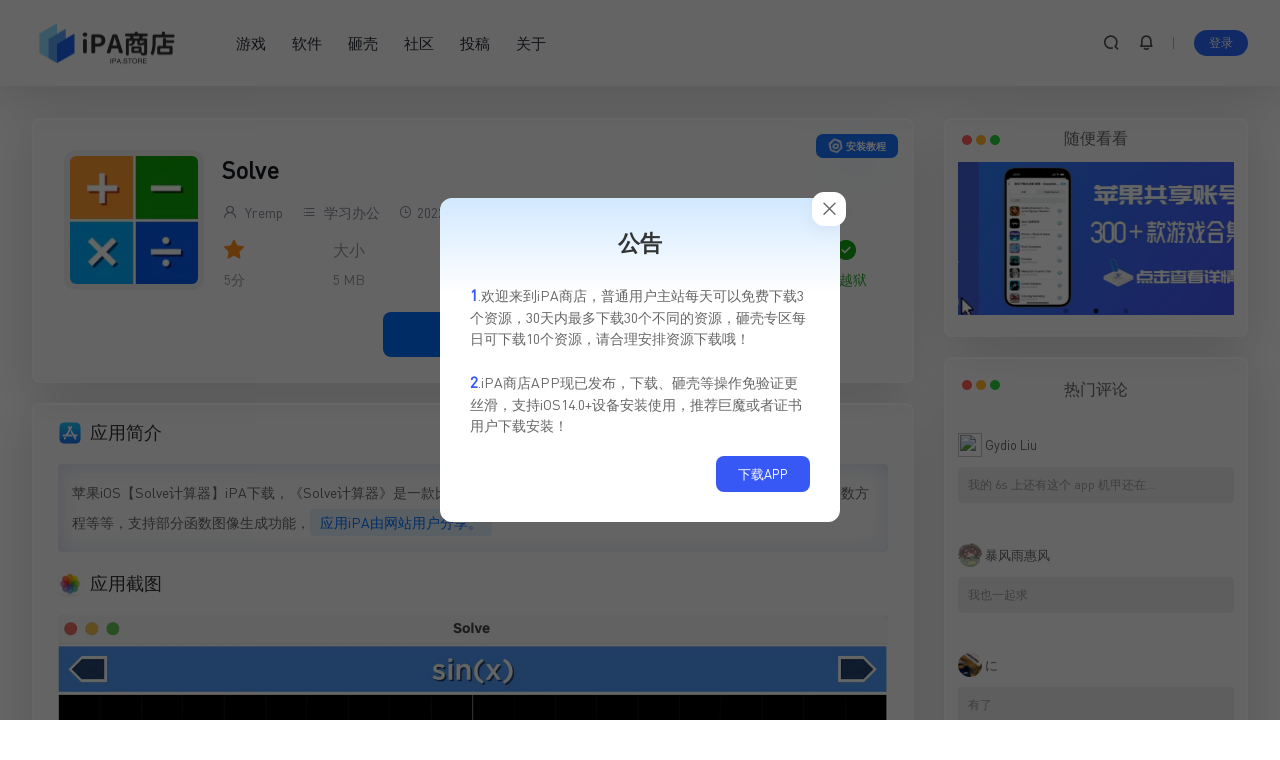

--- FILE ---
content_type: text/html; charset=UTF-8
request_url: https://ipa.store/5618.html
body_size: 15092
content:
<!DOCTYPE html>
<html lang="zh-CN">
<head>
        <meta charset="UTF-8">
    <meta name="viewport" content="width=device-width, initial-scale=1.0, user-scalable=no">
    <title>苹果iOS【Solve计算器】iPA下载 - IPA商店</title>
<!-- getwid styles -->
	<link rel='stylesheet' id='getwid/images-slider-css' href='https://ipa.store/wp-content/plugins/getwid/assets/blocks/images-slider/style.css?ver=2.0.11' type='text/css' media='all' />
<!-- /getwid styles -->



<meta name="keywords" content="">
<meta name="description" content="苹果iOS【Solve计算器】iPA下载，《Solve计算器》是一款比较牛逼的计算器软件，支持科学计算器，能解二元方程、三角函数方程等等，支持部分函数图像生成功能，应用iPA由网站用户「楠5210」投稿分享。">
   
    <link rel="icon" href="https://ipa.store/wp-content/uploads/2022/08/2022080502143894.png" type="image/x-icon">
    <title>Solve &#8211; IPA商店</title>
<meta name='robots' content='max-image-preview:large' />
<link rel="alternate" type="application/rss+xml" title="IPA商店 &raquo; Solve评论Feed" href="https://ipa.store/5618.html/feed" />
<script type="text/javascript">
/* <![CDATA[ */
window._wpemojiSettings = {"baseUrl":"https:\/\/s.w.org\/images\/core\/emoji\/15.0.3\/72x72\/","ext":".png","svgUrl":"https:\/\/s.w.org\/images\/core\/emoji\/15.0.3\/svg\/","svgExt":".svg","source":{"concatemoji":"https:\/\/ipa.store\/wp-includes\/js\/wp-emoji-release.min.js?ver=6.6.1"}};
/*! This file is auto-generated */
!function(i,n){var o,s,e;function c(e){try{var t={supportTests:e,timestamp:(new Date).valueOf()};sessionStorage.setItem(o,JSON.stringify(t))}catch(e){}}function p(e,t,n){e.clearRect(0,0,e.canvas.width,e.canvas.height),e.fillText(t,0,0);var t=new Uint32Array(e.getImageData(0,0,e.canvas.width,e.canvas.height).data),r=(e.clearRect(0,0,e.canvas.width,e.canvas.height),e.fillText(n,0,0),new Uint32Array(e.getImageData(0,0,e.canvas.width,e.canvas.height).data));return t.every(function(e,t){return e===r[t]})}function u(e,t,n){switch(t){case"flag":return n(e,"\ud83c\udff3\ufe0f\u200d\u26a7\ufe0f","\ud83c\udff3\ufe0f\u200b\u26a7\ufe0f")?!1:!n(e,"\ud83c\uddfa\ud83c\uddf3","\ud83c\uddfa\u200b\ud83c\uddf3")&&!n(e,"\ud83c\udff4\udb40\udc67\udb40\udc62\udb40\udc65\udb40\udc6e\udb40\udc67\udb40\udc7f","\ud83c\udff4\u200b\udb40\udc67\u200b\udb40\udc62\u200b\udb40\udc65\u200b\udb40\udc6e\u200b\udb40\udc67\u200b\udb40\udc7f");case"emoji":return!n(e,"\ud83d\udc26\u200d\u2b1b","\ud83d\udc26\u200b\u2b1b")}return!1}function f(e,t,n){var r="undefined"!=typeof WorkerGlobalScope&&self instanceof WorkerGlobalScope?new OffscreenCanvas(300,150):i.createElement("canvas"),a=r.getContext("2d",{willReadFrequently:!0}),o=(a.textBaseline="top",a.font="600 32px Arial",{});return e.forEach(function(e){o[e]=t(a,e,n)}),o}function t(e){var t=i.createElement("script");t.src=e,t.defer=!0,i.head.appendChild(t)}"undefined"!=typeof Promise&&(o="wpEmojiSettingsSupports",s=["flag","emoji"],n.supports={everything:!0,everythingExceptFlag:!0},e=new Promise(function(e){i.addEventListener("DOMContentLoaded",e,{once:!0})}),new Promise(function(t){var n=function(){try{var e=JSON.parse(sessionStorage.getItem(o));if("object"==typeof e&&"number"==typeof e.timestamp&&(new Date).valueOf()<e.timestamp+604800&&"object"==typeof e.supportTests)return e.supportTests}catch(e){}return null}();if(!n){if("undefined"!=typeof Worker&&"undefined"!=typeof OffscreenCanvas&&"undefined"!=typeof URL&&URL.createObjectURL&&"undefined"!=typeof Blob)try{var e="postMessage("+f.toString()+"("+[JSON.stringify(s),u.toString(),p.toString()].join(",")+"));",r=new Blob([e],{type:"text/javascript"}),a=new Worker(URL.createObjectURL(r),{name:"wpTestEmojiSupports"});return void(a.onmessage=function(e){c(n=e.data),a.terminate(),t(n)})}catch(e){}c(n=f(s,u,p))}t(n)}).then(function(e){for(var t in e)n.supports[t]=e[t],n.supports.everything=n.supports.everything&&n.supports[t],"flag"!==t&&(n.supports.everythingExceptFlag=n.supports.everythingExceptFlag&&n.supports[t]);n.supports.everythingExceptFlag=n.supports.everythingExceptFlag&&!n.supports.flag,n.DOMReady=!1,n.readyCallback=function(){n.DOMReady=!0}}).then(function(){return e}).then(function(){var e;n.supports.everything||(n.readyCallback(),(e=n.source||{}).concatemoji?t(e.concatemoji):e.wpemoji&&e.twemoji&&(t(e.twemoji),t(e.wpemoji)))}))}((window,document),window._wpemojiSettings);
/* ]]> */
</script>
<style id='wp-emoji-styles-inline-css' type='text/css'>

	img.wp-smiley, img.emoji {
		display: inline !important;
		border: none !important;
		box-shadow: none !important;
		height: 1em !important;
		width: 1em !important;
		margin: 0 0.07em !important;
		vertical-align: -0.1em !important;
		background: none !important;
		padding: 0 !important;
	}
</style>
<link rel='stylesheet' id='wp-block-library-css' href='https://ipa.store/wp-includes/css/dist/block-library/style.min.css?ver=6.6.1' type='text/css' media='all' />
<style id='classic-theme-styles-inline-css' type='text/css'>
/*! This file is auto-generated */
.wp-block-button__link{color:#fff;background-color:#32373c;border-radius:9999px;box-shadow:none;text-decoration:none;padding:calc(.667em + 2px) calc(1.333em + 2px);font-size:1.125em}.wp-block-file__button{background:#32373c;color:#fff;text-decoration:none}
</style>
<style id='global-styles-inline-css' type='text/css'>
:root{--wp--preset--aspect-ratio--square: 1;--wp--preset--aspect-ratio--4-3: 4/3;--wp--preset--aspect-ratio--3-4: 3/4;--wp--preset--aspect-ratio--3-2: 3/2;--wp--preset--aspect-ratio--2-3: 2/3;--wp--preset--aspect-ratio--16-9: 16/9;--wp--preset--aspect-ratio--9-16: 9/16;--wp--preset--color--black: #000000;--wp--preset--color--cyan-bluish-gray: #abb8c3;--wp--preset--color--white: #ffffff;--wp--preset--color--pale-pink: #f78da7;--wp--preset--color--vivid-red: #cf2e2e;--wp--preset--color--luminous-vivid-orange: #ff6900;--wp--preset--color--luminous-vivid-amber: #fcb900;--wp--preset--color--light-green-cyan: #7bdcb5;--wp--preset--color--vivid-green-cyan: #00d084;--wp--preset--color--pale-cyan-blue: #8ed1fc;--wp--preset--color--vivid-cyan-blue: #0693e3;--wp--preset--color--vivid-purple: #9b51e0;--wp--preset--gradient--vivid-cyan-blue-to-vivid-purple: linear-gradient(135deg,rgba(6,147,227,1) 0%,rgb(155,81,224) 100%);--wp--preset--gradient--light-green-cyan-to-vivid-green-cyan: linear-gradient(135deg,rgb(122,220,180) 0%,rgb(0,208,130) 100%);--wp--preset--gradient--luminous-vivid-amber-to-luminous-vivid-orange: linear-gradient(135deg,rgba(252,185,0,1) 0%,rgba(255,105,0,1) 100%);--wp--preset--gradient--luminous-vivid-orange-to-vivid-red: linear-gradient(135deg,rgba(255,105,0,1) 0%,rgb(207,46,46) 100%);--wp--preset--gradient--very-light-gray-to-cyan-bluish-gray: linear-gradient(135deg,rgb(238,238,238) 0%,rgb(169,184,195) 100%);--wp--preset--gradient--cool-to-warm-spectrum: linear-gradient(135deg,rgb(74,234,220) 0%,rgb(151,120,209) 20%,rgb(207,42,186) 40%,rgb(238,44,130) 60%,rgb(251,105,98) 80%,rgb(254,248,76) 100%);--wp--preset--gradient--blush-light-purple: linear-gradient(135deg,rgb(255,206,236) 0%,rgb(152,150,240) 100%);--wp--preset--gradient--blush-bordeaux: linear-gradient(135deg,rgb(254,205,165) 0%,rgb(254,45,45) 50%,rgb(107,0,62) 100%);--wp--preset--gradient--luminous-dusk: linear-gradient(135deg,rgb(255,203,112) 0%,rgb(199,81,192) 50%,rgb(65,88,208) 100%);--wp--preset--gradient--pale-ocean: linear-gradient(135deg,rgb(255,245,203) 0%,rgb(182,227,212) 50%,rgb(51,167,181) 100%);--wp--preset--gradient--electric-grass: linear-gradient(135deg,rgb(202,248,128) 0%,rgb(113,206,126) 100%);--wp--preset--gradient--midnight: linear-gradient(135deg,rgb(2,3,129) 0%,rgb(40,116,252) 100%);--wp--preset--font-size--small: 13px;--wp--preset--font-size--medium: 20px;--wp--preset--font-size--large: 36px;--wp--preset--font-size--x-large: 42px;--wp--preset--spacing--20: 0.44rem;--wp--preset--spacing--30: 0.67rem;--wp--preset--spacing--40: 1rem;--wp--preset--spacing--50: 1.5rem;--wp--preset--spacing--60: 2.25rem;--wp--preset--spacing--70: 3.38rem;--wp--preset--spacing--80: 5.06rem;--wp--preset--shadow--natural: 6px 6px 9px rgba(0, 0, 0, 0.2);--wp--preset--shadow--deep: 12px 12px 50px rgba(0, 0, 0, 0.4);--wp--preset--shadow--sharp: 6px 6px 0px rgba(0, 0, 0, 0.2);--wp--preset--shadow--outlined: 6px 6px 0px -3px rgba(255, 255, 255, 1), 6px 6px rgba(0, 0, 0, 1);--wp--preset--shadow--crisp: 6px 6px 0px rgba(0, 0, 0, 1);}:where(.is-layout-flex){gap: 0.5em;}:where(.is-layout-grid){gap: 0.5em;}body .is-layout-flex{display: flex;}.is-layout-flex{flex-wrap: wrap;align-items: center;}.is-layout-flex > :is(*, div){margin: 0;}body .is-layout-grid{display: grid;}.is-layout-grid > :is(*, div){margin: 0;}:where(.wp-block-columns.is-layout-flex){gap: 2em;}:where(.wp-block-columns.is-layout-grid){gap: 2em;}:where(.wp-block-post-template.is-layout-flex){gap: 1.25em;}:where(.wp-block-post-template.is-layout-grid){gap: 1.25em;}.has-black-color{color: var(--wp--preset--color--black) !important;}.has-cyan-bluish-gray-color{color: var(--wp--preset--color--cyan-bluish-gray) !important;}.has-white-color{color: var(--wp--preset--color--white) !important;}.has-pale-pink-color{color: var(--wp--preset--color--pale-pink) !important;}.has-vivid-red-color{color: var(--wp--preset--color--vivid-red) !important;}.has-luminous-vivid-orange-color{color: var(--wp--preset--color--luminous-vivid-orange) !important;}.has-luminous-vivid-amber-color{color: var(--wp--preset--color--luminous-vivid-amber) !important;}.has-light-green-cyan-color{color: var(--wp--preset--color--light-green-cyan) !important;}.has-vivid-green-cyan-color{color: var(--wp--preset--color--vivid-green-cyan) !important;}.has-pale-cyan-blue-color{color: var(--wp--preset--color--pale-cyan-blue) !important;}.has-vivid-cyan-blue-color{color: var(--wp--preset--color--vivid-cyan-blue) !important;}.has-vivid-purple-color{color: var(--wp--preset--color--vivid-purple) !important;}.has-black-background-color{background-color: var(--wp--preset--color--black) !important;}.has-cyan-bluish-gray-background-color{background-color: var(--wp--preset--color--cyan-bluish-gray) !important;}.has-white-background-color{background-color: var(--wp--preset--color--white) !important;}.has-pale-pink-background-color{background-color: var(--wp--preset--color--pale-pink) !important;}.has-vivid-red-background-color{background-color: var(--wp--preset--color--vivid-red) !important;}.has-luminous-vivid-orange-background-color{background-color: var(--wp--preset--color--luminous-vivid-orange) !important;}.has-luminous-vivid-amber-background-color{background-color: var(--wp--preset--color--luminous-vivid-amber) !important;}.has-light-green-cyan-background-color{background-color: var(--wp--preset--color--light-green-cyan) !important;}.has-vivid-green-cyan-background-color{background-color: var(--wp--preset--color--vivid-green-cyan) !important;}.has-pale-cyan-blue-background-color{background-color: var(--wp--preset--color--pale-cyan-blue) !important;}.has-vivid-cyan-blue-background-color{background-color: var(--wp--preset--color--vivid-cyan-blue) !important;}.has-vivid-purple-background-color{background-color: var(--wp--preset--color--vivid-purple) !important;}.has-black-border-color{border-color: var(--wp--preset--color--black) !important;}.has-cyan-bluish-gray-border-color{border-color: var(--wp--preset--color--cyan-bluish-gray) !important;}.has-white-border-color{border-color: var(--wp--preset--color--white) !important;}.has-pale-pink-border-color{border-color: var(--wp--preset--color--pale-pink) !important;}.has-vivid-red-border-color{border-color: var(--wp--preset--color--vivid-red) !important;}.has-luminous-vivid-orange-border-color{border-color: var(--wp--preset--color--luminous-vivid-orange) !important;}.has-luminous-vivid-amber-border-color{border-color: var(--wp--preset--color--luminous-vivid-amber) !important;}.has-light-green-cyan-border-color{border-color: var(--wp--preset--color--light-green-cyan) !important;}.has-vivid-green-cyan-border-color{border-color: var(--wp--preset--color--vivid-green-cyan) !important;}.has-pale-cyan-blue-border-color{border-color: var(--wp--preset--color--pale-cyan-blue) !important;}.has-vivid-cyan-blue-border-color{border-color: var(--wp--preset--color--vivid-cyan-blue) !important;}.has-vivid-purple-border-color{border-color: var(--wp--preset--color--vivid-purple) !important;}.has-vivid-cyan-blue-to-vivid-purple-gradient-background{background: var(--wp--preset--gradient--vivid-cyan-blue-to-vivid-purple) !important;}.has-light-green-cyan-to-vivid-green-cyan-gradient-background{background: var(--wp--preset--gradient--light-green-cyan-to-vivid-green-cyan) !important;}.has-luminous-vivid-amber-to-luminous-vivid-orange-gradient-background{background: var(--wp--preset--gradient--luminous-vivid-amber-to-luminous-vivid-orange) !important;}.has-luminous-vivid-orange-to-vivid-red-gradient-background{background: var(--wp--preset--gradient--luminous-vivid-orange-to-vivid-red) !important;}.has-very-light-gray-to-cyan-bluish-gray-gradient-background{background: var(--wp--preset--gradient--very-light-gray-to-cyan-bluish-gray) !important;}.has-cool-to-warm-spectrum-gradient-background{background: var(--wp--preset--gradient--cool-to-warm-spectrum) !important;}.has-blush-light-purple-gradient-background{background: var(--wp--preset--gradient--blush-light-purple) !important;}.has-blush-bordeaux-gradient-background{background: var(--wp--preset--gradient--blush-bordeaux) !important;}.has-luminous-dusk-gradient-background{background: var(--wp--preset--gradient--luminous-dusk) !important;}.has-pale-ocean-gradient-background{background: var(--wp--preset--gradient--pale-ocean) !important;}.has-electric-grass-gradient-background{background: var(--wp--preset--gradient--electric-grass) !important;}.has-midnight-gradient-background{background: var(--wp--preset--gradient--midnight) !important;}.has-small-font-size{font-size: var(--wp--preset--font-size--small) !important;}.has-medium-font-size{font-size: var(--wp--preset--font-size--medium) !important;}.has-large-font-size{font-size: var(--wp--preset--font-size--large) !important;}.has-x-large-font-size{font-size: var(--wp--preset--font-size--x-large) !important;}
:where(.wp-block-post-template.is-layout-flex){gap: 1.25em;}:where(.wp-block-post-template.is-layout-grid){gap: 1.25em;}
:where(.wp-block-columns.is-layout-flex){gap: 2em;}:where(.wp-block-columns.is-layout-grid){gap: 2em;}
:root :where(.wp-block-pullquote){font-size: 1.5em;line-height: 1.6;}
</style>
<link rel='stylesheet' id='ipastore-style-css' href='https://ipa.store/wp-content/themes/ipastore/style.css?ver=6.6.1' type='text/css' media='all' />
<link rel='stylesheet' id='icon-css' href='https://ipa.store/wp-content/themes/ipastore/assets/css/icon.min.css?ver=6.6.1' type='text/css' media='all' />
<link rel='stylesheet' id='uikit-css' href='https://ipa.store/wp-content/themes/ipastore/assets/css/uikit.min.css?ver=6.6.1' type='text/css' media='all' />
<link rel='stylesheet' id='slick-css-css' href='https://ipa.store/wp-content/themes/ipastore/assets/css/slick.css?ver=6.6.1' type='text/css' media='all' />
<link rel='stylesheet' id='slick-theme-css' href='https://ipa.store/wp-content/plugins/getwid/vendors/slick/slick/slick-theme.min.css?ver=1.9.0' type='text/css' media='all' />
<link rel='stylesheet' id='old-css-css' href='https://ipa.store/wp-content/themes/ipastore/assets/css/ipa-store-old-device.css?ver=6.6.1' type='text/css' media='all' />
<link rel='stylesheet' id='erphpdown-css' href='https://ipa.store/wp-content/plugins/erphpdown/static/erphpdown.css?ver=13.31' type='text/css' media='screen' />
<script type="text/javascript" src="https://ipa.store/wp-includes/js/jquery/jquery.min.js?ver=3.7.1" id="jquery-core-js"></script>
<script type="text/javascript" src="https://ipa.store/wp-includes/js/jquery/jquery-migrate.min.js?ver=3.4.1" id="jquery-migrate-js"></script>
<script type="text/javascript" id="jquery-js-after">
/* <![CDATA[ */
window.$ = jQuery;window.ipastore={};window.ipastore.ajax_url="https://ipa.store/wp-admin/admin-ajax.php"
/* ]]> */
</script>
<link rel="https://api.w.org/" href="https://ipa.store/wp-json/" /><link rel="alternate" title="JSON" type="application/json" href="https://ipa.store/wp-json/wp/v2/posts/5618" /><link rel="EditURI" type="application/rsd+xml" title="RSD" href="https://ipa.store/xmlrpc.php?rsd" />
<meta name="generator" content="WordPress 6.6.1" />
<link rel="canonical" href="https://ipa.store/5618.html" />
<link rel='shortlink' href='https://ipa.store/?p=5618' />
<link rel="alternate" title="oEmbed (JSON)" type="application/json+oembed" href="https://ipa.store/wp-json/oembed/1.0/embed?url=https%3A%2F%2Fipa.store%2F5618.html" />
<link rel="alternate" title="oEmbed (XML)" type="text/xml+oembed" href="https://ipa.store/wp-json/oembed/1.0/embed?url=https%3A%2F%2Fipa.store%2F5618.html&#038;format=xml" />
	<style id="erphpdown-custom">#ipa-store .ipa-store-pagecontent .ceo-users-shop-profile-box-zx{
  display: none;
}
#ipa-store .ipa-store-pagecontent .ipa-store-user-grid{
 display: grid;
    gap: 1.5rem;
    grid-template-columns: repeat(4, minmax(0, 1fr));
}
#ipa-store .ipa-store-pagecontent .ceo-users-mk-icon{
    width: 53px;
    height: 53px;
    display: flex;
    justify-content: center;
    align-items: center;
    color: #fff;
    background: #e4edfc;
    border-radius: 50%;
    margin: 0 auto 0px;
}

#ipa-store .ipa-store-pagecontent .ceo-users-mk-icon .iconfont{
    font-size: 30px;
    color: #2a76ff;
}

#ipa-store .ipa-store-pagecontent.ceo-users-shop-profile-box.container-user{
  margin-top: 24px;
}


#ipa-store .ipa-store-pagecontent .ques-card-head{
background-color: transparent !important;
background-image: none !important;
}

#ipa-store .ipa-store-pagecontent .ques-card-title{
 color: #000 !important;
}

#ipa-store .ipa-store-pagecontent .ques-card-xz{
    border-radius: 4px !important;
    color: var(--primary-color) !important;
    background: rgba(0,132,255,.1) !important;
    white-space: nowrap;
    font-weight: 700;
    overflow: hidden;
    text-overflow: ellipsis;
}

#ipa-store .ipa-store-pagecontent .ques-card-jg {
  color: var(--color-danger) !important;
}

#ipa-store .ipa-store-pagecontent .form-table .ceo-users-shop-vip .btn  {
  display: inline-flex;
    align-items: center;
    justify-content: center;
    border-radius: 8px !important;
    background: #165dff !important;
    padding: 12px 24px;
    font-weight: 700;
    width:calc(100% - 78px);
}
#ipa-store .ipa-store-pagecontent .form-table .ceo-users-shop-vip .btn .iconfont {
  margin-right: 4px;
}

#ipa-store .ipa-store-pagecontent .form-table .ceo-users-shop-vip .item-1.btn {
    background:  #165dff !important;
}

#ipa-store .ipa-store-pagecontent .form-table .ceo-users-shop-vip .item-3.btn {
    background:  #165dff !important;
}

#ipa-store .ipa-store-pagecontent .form-table .ceo-users-shop-vip .item-4.btn {
    background:  #165dff !important;
}

#ipa-store .ipa-store-pagecontent .download-nouse{
  color: #36ac4a !important;
}

#ipa-store .ipa-store-pagecontent .download-used{
  color: #d55656;
}
@media screen and (max-width: 1024px){
   #ipa-store .ipa-store-pagecontent .ipa-store-user-grid{
    grid-template-columns: repeat(2, minmax(0, 1fr));
}
}
@media screen and (max-width: 800px){
#ipa-store .ipa-store-pagecontent .ipa-store-user-grid{
    gap: 0.5rem;
    grid-template-columns: repeat(1, minmax(0, 1fr));
}
#ipa-store .ipa-store-pagecontent .ipa-store-user-grid.info{
    grid-template-columns: repeat(2, minmax(0, 1fr));
}
#ipa-store .ipa-store-pagecontent .ceo-users-mk-item b {
    font-size: 16px !important;
}
.ipa-store-pagecontent .ceo-users-shop-padding{
   margin-top: 30px;
}

}


#ipa-store .ipa-store-pagecontent .ceo-users-mk-item .ceo-users-mk-date b,#ipa-store .ipa-store-pagecontent .ceo-users-mk-date{
    font-size: 16px;
}

.layui-layer.layui-layer-page.layui-layer-dialog .layui-layer-title {
 box-shadow: none;
color: #fff;
    background: linear-gradient(90deg,#075bfc,#378fff);
}

.layui-layer.layui-layer-page.layui-layer-dialog .erphpdown-type-desc {
    margin: -15px -15px 15px -15px;
    border-radius: 4px;
   background: 
   rgba(7,115,252,.09803921568627451);
    color: #172043;
    border: 1px solid #62a3f5;
} 

#ipa-store .ipa-store-pagecontent .erphpdown-type-desc .type-name {
    font-family: ipastore,Dosis;
}

#ipa-store .ipa-store-pagecontent .erphpdown-type-wxpay {
    display: inline-flex;
    background: #00c250;
    align-items: center;
    justify-content: center;
}
 .erphpdown-type-wxpay .icon {
   display: inline-block;
    background: url(/wp-content/diy/assets/images/wechat-1.png) no-repeat;
    background-size: cover;
    width: 17px;
    height: 16px;
    margin-right: 8px;
    transform: scale(1.3) translateY(1px);
}

 .erphpdown-type-paypal .icon {
   display: inline-block;
    background: url(/wp-content/diy/assets/images/paypal.png) no-repeat;
    background-size: cover;
    width: 17px;
    height: 16px;
    margin-right: 8px;
    transform: scale(1.3) translateY(1px);
}


#ipa-store .ipa-store-pagecontent .erphpdown-type-alipay {
    display: inline-flex;
    align-items: center;
    justify-content: center;
}
.erphpdown-type-alipay .icon {
   display: inline-block;
    background: url(/wp-content/diy/assets/images/alipay-1.png) no-repeat;
    background-size: cover;
    width: 17px;
    height: 16px;
    margin-right: 8px;
    transform: scale(1.3) translateY(2px);
}</style>
	<script>window._ERPHPDOWN = {"uri":"https://ipa.store/wp-content/plugins/erphpdown", "payment": "1", "wppay": "scan", "theme": "ceotheme"}</script>
<script>document.createElement( "picture" );if(!window.HTMLPictureElement && document.addEventListener) {window.addEventListener("DOMContentLoaded", function() {var s = document.createElement("script");s.src = "https://ipa.store/wp-content/plugins/webp-express/js/picturefill.min.js";document.body.appendChild(s);});}</script><link rel="icon" href="https://ipa.store/wp-content/uploads/2022/08/2022080502143894.png" sizes="32x32" />
<link rel="icon" href="https://ipa.store/wp-content/uploads/2022/08/2022080502143894.png" sizes="192x192" />
<link rel="apple-touch-icon" href="https://ipa.store/wp-content/uploads/2022/08/2022080502143894.png" />
<meta name="msapplication-TileImage" content="https://ipa.store/wp-content/uploads/2022/08/2022080502143894.png" />
    <style type="text/css">
</style>
</head>
<body id="ipa-store" class="post-template-default single single-post postid-5618 single-format-standard" class="uk-animation-scale-up">
    <header class="header">
    <div class="ipa-store-container">
        <div class="header-box ">
                <div class="ipa-store-logo-box">
           <a href="/"><picture><source srcset="https://ipa.store/wp-content/webp-express/webp-images/doc-root/wp-content/uploads/2022/08/2022080914194370.png.webp" type="image/webp"><img src="https://ipa.store/wp-content/uploads/2022/08/2022080914194370.png" class="webpexpress-processed"></picture></a>
        </div>
        <nav class="nav">
            <div class="menu-%e9%a1%b6%e9%83%a8%e8%8f%9c%e5%8d%95-container"><ul id="menu-%e9%a1%b6%e9%83%a8%e8%8f%9c%e5%8d%95" class="menu"><li id="menu-item-129244" class="menu-item menu-item-type-taxonomy menu-item-object-category current-post-ancestor menu-item-129244"><a href="https://ipa.store/game">游戏</a></li>
<li id="menu-item-129245" class="menu-item menu-item-type-taxonomy menu-item-object-category menu-item-129245"><a href="https://ipa.store/app">软件</a></li>
<li id="menu-item-129246" class="menu-item menu-item-type-custom menu-item-object-custom menu-item-129246"><a href="/dump">砸壳</a></li>
<li id="menu-item-129265" class="menu-item menu-item-type-custom menu-item-object-custom menu-item-129265"><a href="/forum">社区</a></li>
<li id="menu-item-129247" class="menu-item menu-item-type-custom menu-item-object-custom menu-item-129247"><a href="/publish-cat">投稿</a></li>
<li id="menu-item-1508" class="menu-item menu-item-type-post_type menu-item-object-page menu-item-1508"><a href="https://ipa.store/about">关于</a></li>
</ul></div>        </nav>
        <div class="header-info">
            <a href="#ipa-store-search" class="item header-search" uk-toggle><i class="iconfont icon-sousuo ipa-store-bold-text"></i></a>
             <a href="#ipa-store-notice" class="item header-notice" uk-toggle><i class="iconfont icon-xiaoxizhongxin ipa-store-bold-text "></i></a>            <a href="#ipa-store-mobile-nav" class="item mob-nav-item"uk-toggle><i class="iconfont icon-category ipa-store-bold-text "></i></a>
            <div id="ipa-store-user" style="display: contents"></div>
<script>
    (function($){
        $.ajax({
            url:"//ipa.store/wp-content/themes/ipastore/nav_user.php",
            success:function(res){
                if(res.indexOf(res,'display')!='-1'){
                    $("#ipa-store-user").html(res)
                }
            }
        })
    })(jQuery)
</script>        </div>
        </div>
    </div>
</header>
<div class="grid-container ipa-store-container">
    <!--主栏-->
    <div class="main uk-animation-fade">
        <div id="ipa-store-content" class="content">
        <div class="down-info ipa-store-light-blue-shadow-module"><div class="ipa-store-mobile"><div class="ipa-store-logo"><picture><source srcset="https://ipa.store/wp-content/webp-express/webp-images/doc-root/wp-content/uploads/2022/12/2022120713164848.jpg.webp" type="image/webp"><img width="152" height="152" src="https://ipa.store/wp-content/uploads/2022/12/2022120713164848.jpg" class="attachment-full size-full wp-post-image webpexpress-processed" alt="" decoding="async"></picture></div><h1 class="ipa-store-name" title="Solve">Solve</h1><div class="ipa-store-info"><ul class="score"><i class="iconfont icon-star-fill"></i><span>5分</span></ul><ul class="size"><span>大小</span><span>5 MB</span></ul><ul class="lang"><i class="iconfont icon-earth"></i><span>英语</span></ul><ul class="ios"><i class="iconfont icon-apple-fill"></i><span>iOS11.0 +</span></ul><ul class="version"><i class="iconfont icon-info-circle"></i><span>5.3.2</span></ul><ul class="install no-jb"><i class="iconfont icon-chenggong"></i><span>免越狱</span></ul></div></div><div class="ipa-store-pc"><div class="ipa-store-logo"><picture><source srcset="https://ipa.store/wp-content/webp-express/webp-images/doc-root/wp-content/uploads/2022/12/2022120713164848.jpg.webp" type="image/webp"><img width="152" height="152" src="https://ipa.store/wp-content/uploads/2022/12/2022120713164848.jpg" class="attachment-full size-full wp-post-image webpexpress-processed" alt="" decoding="async"></picture></div><div class="ipa-store-info"><h1 class="ipa-store-name" title="Solve">Solve</h1><div class="ipa-store-pc-info"><a href="https://ipa.store/author/yremp"><i class="iconfont icon-user"></i>&nbspYremp</span><a href="https://ipa.store/app/power"><i class="iconfont icon-category"></i>&nbsp;学习办公</a> <span><i class="iconfont icon-clock"></i>&nbsp2022-12-07</span><span>更新：&nbsp2022-12-09</span></div><div class="ipa-store-pc-main-info"><ul class="score"><i class="iconfont icon-star-fill"></i><span>5分</span></ul><ul class="size"><span>大小</span><span>5 MB</span></ul><ul class="lang"><i class="iconfont icon-earth"></i><span>英语</span></ul><ul class="ios"><i class="iconfont icon-apple-fill"></i><span>iOS11.0 +</span></ul><ul class="version"><i class="iconfont icon-info-circle"></i><span>5.3.2</span></ul><ul class="install no-jb"><i class="iconfont icon-chenggong"></i><span>免越狱</span></ul></div></div></div><div class="download-box"><div id="ipa_store_down" class="h-captcha down-btn" data-sitekey="3f64e6ef-66c8-4c17-93f5-3bfca91f39a7" data-size="invisible" data-callback="check"  data-close-callback="closeCheck" data-open-callback	="openCheck" ><i class="iconfont icon-cloud-download
"></i><span id="ipa_store_down_text">下载</span></div></div><div class="ipa-store-mobile-bottom"><a class="author-link" href="https://ipa.store/author/yremp"><i class="iconfont icon-user"></i>Yremp</a><span><i class="iconfont icon-clock"></i>最近更新：2022-12-09 19:04:34</span></div></div><a href="/install" class="edit-button install-button" target="_blank"><i class="iconfont icon-shezhi"></i>&nbsp安装教程</a><article class="ipa-store-light-blue-shadow-module single-content" id="post-5618" class="post-5618 post type-post status-publish format-standard has-post-thumbnail hentry category-power">
   <!-- cached-->
<h2 class="wp-block-heading" id="h-intro">应用简介</h2>



<p class="has-small-font-size">苹果iOS【Solve计算器】iPA下载，《Solve计算器》是一款比较牛逼的计算器软件，支持科学计算器，能解二元方程、三角函数方程等等，支持部分函数图像生成功能，<em>应用iPA由网站用户分享。</em></p>



<h2 class="wp-block-heading" id="h-screenshot">应用截图</h2>



<div class="wp-block-getwid-images-slider has-arrows-inside has-dots-inside has-images-center has-cropped-images"><div class="wp-block-getwid-images-slider__wrapper" data-effect="slide" data-slides-show="1" data-slides-show-laptop="1" data-slides-show-tablet="1" data-slides-show-mobile="1" data-slides-scroll="1" data-autoplay="true" data-autoplay-speed="3000" data-infinite="true" data-animation-speed="800" data-center-mode="false" data-variable-width="false" data-arrows="inside" data-dots="inside" data-spacing="none"><div class="wp-block-getwid-images-slider__item"><figure><picture><source srcset="https://ipa.store/wp-content/webp-express/webp-images/doc-root/wp-content/uploads/2022/12/2022120713090152.jpg.webp" type="image/webp"><img fetchpriority="high" decoding="async" width="1570" height="1234" src="https://ipa.store/wp-content/uploads/2022/12/2022120713090152.jpg" data-id="5700" data-link="https://ipa.store/?attachment_id=5700" data-original-link="https://ipa.store/wp-content/uploads/2022/12/2022120713090152.jpg" class="wp-block-getwid-images-slider__image wp-image-5700 webpexpress-processed"></picture></figure></div><div class="wp-block-getwid-images-slider__item"><figure><picture><source srcset="https://ipa.store/wp-content/webp-express/webp-images/doc-root/wp-content/uploads/2022/12/2022120713090814.jpg.webp" type="image/webp"><img decoding="async" width="1572" height="1232" src="https://ipa.store/wp-content/uploads/2022/12/2022120713090814.jpg" data-id="5701" data-link="https://ipa.store/?attachment_id=5701" data-original-link="https://ipa.store/wp-content/uploads/2022/12/2022120713090814.jpg" class="wp-block-getwid-images-slider__image wp-image-5701 webpexpress-processed"></picture></figure></div></div></div>
   <fieldset class="erphpdown erphpdown-default ipa-store" id="erphpdown" style="display:block"><legend>资源下载</legend>此资源仅限注册用户下载，请先登录</fieldset>
<div class="ipa-store-options">
        <a href="javascript:;" class="opt collect" data-type="add-collect" data-id="5618"><i class="iconfont icon-star"></i>        <span class="count">
        6        </span>
        </a>
        
        <a href="javascript:;" class="opt like" data-type="doLike" data-id="5618"><i class="iconfont icon-like"></i>        <span class="count">
            6            </span>
        </a>
</div></article>        </div>
        
       <!-- cached--><div class="ipa-store-module side-ad mobile-ad">
        <div class="title">随便看看</div>
        <div class="side-ad-container">
                       
            <div class="item-box" style="display:none">
                <a class="item" href="https://ipa.store/install" target="_blank">
                    <picture><source srcset="https://ipa.store/wp-content/webp-express/webp-images/doc-root/wp-content/uploads/2024/08/20240811150156.jpg.webp" type="image/webp"><img src="https://ipa.store/wp-content/uploads/2024/08/20240811150156.jpg" class="webpexpress-processed"></picture>
                </a>
            </div>
            
                       
            <div class="item-box" style="display:none">
                <a class="item" href="https://52appleid.com" target="_blank">
                    <picture><source srcset="https://ipa.store/wp-content/webp-express/webp-images/doc-root/wp-content/uploads/2023/10/2023100410002240.jpg.webp" type="image/webp"><img src="https://ipa.store/wp-content/uploads/2023/10/2023100410002240.jpg" class="webpexpress-processed"></picture>
                </a>
            </div>
            
                       
            <div class="item-box" style="display:none">
                <a class="item" href="https://www.ipa.store" target="_blank">
                    <picture><source srcset="https://ipa.store/wp-content/webp-express/webp-images/doc-root/wp-content/uploads/2025/08/20250815184631.jpg.webp" type="image/webp"><img src="https://ipa.store/wp-content/uploads/2025/08/20250815184631.jpg" class="webpexpress-processed"></picture>
                </a>
            </div>
            
                    </div>
    </div>                <!--评论-->
                	

<div id="comments" class="comments ipa-store-light-blue-shadow-module">
	<div class="comments-title module-title b-b ">
		<span class="comments-title-span"><i class="iconfont icon-message"></i> 发表评论</span>
		<div class="comments-count">
			<small class="">暂无评论</small>		</div>
	</div>
	<div class="comment-list">
		<div id="respond" class="comment-from">
			<div class="user-avatar">
								<picture><source srcset="https://ipa.store/wp-content/webp-express/webp-images/doc-root/wp-content/themes/ipastore/assets/images/default-avatar.png.webp" type="image/webp"><img class="avatar webpexpress-processed" src="https://ipa.store/wp-content/themes/ipastore/assets/images/default-avatar.png"></picture>							</div>
			<form action="https://ipa.store/wp-comments-post.php" method="post" class=" post-comment">
								<textarea name="comment" id="comment" rows="3" class="comment-login" readonly="readonly" placeholder="请登录后发布评论..." disabled></textarea>
				<a href="#ipa-store-login" class="btn-primary" uk-toggle>登录后评论</a>
							</form>
		</div>

				<!-- 评论已关闭 -->
			</div>
	
	
    </div>            </div>
    <!--侧边栏-->
    <!--cached--><aside class="sidebar uk-animation-slide-right">
    <div class="ipa-store-module side-ad">
        <div class="title">随便看看</div>
        <div class="side-ad-container">
                       
            <div class="item-box" style="display:none">
                <a class="item" href="https://ipa.store/install" target="_blank">
                    <picture><source srcset="https://ipa.store/wp-content/webp-express/webp-images/doc-root/wp-content/uploads/2024/08/20240811150156.jpg.webp" type="image/webp"><img src="https://ipa.store/wp-content/uploads/2024/08/20240811150156.jpg" class="webpexpress-processed"></picture>
                </a>
            </div>
            
                       
            <div class="item-box" style="display:none">
                <a class="item" href="https://52appleid.com" target="_blank">
                    <picture><source srcset="https://ipa.store/wp-content/webp-express/webp-images/doc-root/wp-content/uploads/2023/10/2023100410002240.jpg.webp" type="image/webp"><img src="https://ipa.store/wp-content/uploads/2023/10/2023100410002240.jpg" class="webpexpress-processed"></picture>
                </a>
            </div>
            
                       
            <div class="item-box" style="display:none">
                <a class="item" href="https://www.ipa.store" target="_blank">
                    <picture><source srcset="https://ipa.store/wp-content/webp-express/webp-images/doc-root/wp-content/uploads/2025/08/20250815184631.jpg.webp" type="image/webp"><img src="https://ipa.store/wp-content/uploads/2025/08/20250815184631.jpg" class="webpexpress-processed"></picture>
                </a>
            </div>
            
                    </div>
    </div>
            <div class="ipa-store-module side-comments">
            <div class="title">热门评论</div>
            <div class="body">
                <ul><li class="new-comment"><div class="comment-user"><img src="https://img.appleid.cn/https://lh3.googleusercontent.com/a/ACg8ocJsA3CCrj0euGlxNhTJu1WaXLebYcz1cu0E4CbuKVgSYFXrLLQ=s96-c" width="32" height="32" class="avatar" /><span>&nbsp;Gydio Liu</span></div><p class="comment-content"><a href="https://ipa.store/193125.html#comment-17412">我的 6s 上还有这个 app 机甲还在&hellip;</a></p></li><li class="new-comment"><div class="comment-user"><img src="https://thirdqq.qlogo.cn/ek_qqapp/AQWrnzALryEbhpQNicX4zYT4GkojB6QsMpaRpFdB57fmTxLfpuicNhCvUv9xMZdWArHLet7SmjiblUxSHeumBT9cv5Ty0sGV2hIyv2n3kygGTcNwM7Hj5A/100" width="32" height="32" class="avatar" /><span>&nbsp;暴风雨惠风</span></div><p class="comment-content"><a href="https://ipa.store/forum/124166.html#comment-17411">我也一起求</a></p></li><li class="new-comment"><div class="comment-user"><img src="https://thirdqq.qlogo.cn/ek_qqapp/AQTObewOWSv3ibDOfssBPLrMnnY3ic0ZZlLufhfwMqfA3gnlGNTm4WldTaSK8DmapibYluzMTxr/100" width="32" height="32" class="avatar" /><span>&nbsp;に</span></div><p class="comment-content"><a href="https://ipa.store/200221.html#comment-17410">有了</a></p></li><li class="new-comment"><div class="comment-user"><img src="https://thirdqq.qlogo.cn/ek_qqapp/AQTObewOWSv3ibDOfssBPLrMnnY3ic0ZZlLufhfwMqfA3gnlGNTm4WldTaSK8DmapibYluzMTxr/100" width="32" height="32" class="avatar" /><span>&nbsp;に</span></div><p class="comment-content"><a href="https://ipa.store/200221.html#comment-17409">我用夸克网盘给你分享了「PlayCove&hellip;</a></p></li><li class="new-comment"><div class="comment-user"><img src="https://thirdqq.qlogo.cn/ek_qqapp/AQQ2QfNWUrM0tn3GQ9D107j6oiamQhDJKXFKtDmzzLCxh0AI5oQg3zicPoHz1rcj9XfXib9ZJgH5lkDCVFiaIbKlVIGXEXZRChWJUgjNJaibSgsbZ6ErmOvs/100" width="32" height="32" class="avatar" /><span>&nbsp;……</span></div><p class="comment-content"><a href="https://ipa.store/forum/200298.html#comment-17408">有</a></p></li></ul></div>            </div>
        </div>
    </aside>
</div>

    <!--cached-->    <footer class="ipa-store-section">
        <div class="ipa-store-container">
             
<div class="ipa-store-mob-nav show-sm"><a class="item" href="https://www.ipa.store"><div class="icon-box"><i class="iconfont icon-apple"></i></div><p class="title">iPA商店APP</p></a><a class="item" href="#ipa-store-group" uk-toggle><div class="icon-box"><i class="iconfont icon-message"></i></div><p class="title">加入交流群</p></a></div>       <div class="footer-main">
           <div class="footer-info">
         <div class="logo hide-sm">
             <picture><source srcset="https://ipa.store/wp-content/webp-express/webp-images/doc-root/wp-content/uploads/2022/08/2022080914194370.png.webp" type="image/webp"><img src="https://ipa.store/wp-content/uploads/2022/08/2022080914194370.png" class="webpexpress-processed"></picture>         </div>
         
         <div class="nav-module hide-sm"><div class="footer-module-item"><div class="footer-module-title"><i class="iconfont icon-mail"> </i>联系我们</div><div class="footer-module-body"><a href="mailto: yremp@qq.com" target="_blank">发送邮件</a><a href="http://qm.qq.com/cgi-bin/qm/qr?_wv=1027&amp;k=AhhpPul59p2CGh-XjzHQNKwKBNCHH-ge&amp;authKey=X3kO2QM0Kh%2BziXEWGZhcAbktdgjD7QAwMMu86UXwpdAojPNwLLUhY%2Brk7CGzhdfi&amp;noverify=0&amp;group_code=654710886" target="_blank">加入群组</a></div></div></div>            
        </div>
        <!--ICP -->
        <div class="footer-base-info">
           <span class="copyright">2025 @iPA商店</span>        </div>
       </div>
        </div>
    </footer>
    
    <video id="ipa-store-bg" src="https://cloud.video.taobao.com/vod/S4hdTIy3b5jYVonIpXe0DtkJbbv6N4ImQLw89_diq9w.mp4" autoplay="" loop="" muted="" playsinline="" style="position: fixed;left: 0;top: 0;width: 100%;height: 100%;object-fit: cover;z-index: -2" width="1" height="1"></video>    
    <div class="mobile-menu main-mobile-menu show-sm"><a href="/game" class="menu-item" ><img src="https://ipa.store/wp-content/themes/ipastore/assets/images/game.svg"><span>游戏</span></a><a href="/app" class="menu-item" ><img src="https://ipa.store/wp-content/themes/ipastore/assets/images/app.svg"><span>应用</span></a><a href="/game/arcade" class="menu-item" ><img src="https://ipa.store/wp-content/themes/ipastore/assets/images/arcade.svg"><span>Arcade</span></a><a href="#ipa-store-search" class="menu-item"uk-toggle ><img src="https://ipa.store/wp-content/themes/ipastore/assets/images/search.svg"><span>搜索</span></a></div>     <div class="mobile-menu old-mobile-menu show-sm"><a href="/old" class="menu-item " ><img src="https://ipa.store/wp-content/themes/ipastore/assets/images/home.svg"><span>档案馆</span></a><a href="/old/games" class="menu-item " ><img src="https://ipa.store/wp-content/themes/ipastore/assets/images/game.svg"><span>游戏</span></a><a href="/old/apps" class="menu-item " ><img src="https://ipa.store/wp-content/themes/ipastore/assets/images/app.svg"><span>应用</span></a><a href="#ipa-store-old-search" class="menu-item ipa-store-old-search"  uk-toggle ><img src="https://ipa.store/wp-content/themes/ipastore/assets/images/search.svg"><span>搜索</span></a></div>    
     <div id="ipa-store-login" uk-modal="bg-close: true" class="ipa-store-modal">
	<div class="ipa-store-modal-container uk-modal-dialog uk-modal-body" >
		<button class="uk-modal-close" type="button"><i class="iconfont icon-close"></i></button>
		<div class="ipa-store-modal-body">
			<h3 class="ipa-store-modal-title" style="margin: 0 0 5px 0">登录</h3>
			<p class="title-minor" style="margin-bottom:12px">
				<em></em>
				<span style="font-size:14px">Hi~欢迎来到iPA商店</span>
				<em></em>
			</p>
		<div class="login">
		    <a href="javascript:;" class="qq-login-button start-login" data-type="qq"><i class="iconfont icon-QQ"></i></a>
		    <div class="login-other">OR</div>
		    <a href="javascript:;" class="google-login-button start-login" data-type="google"><img src="https://ipa.store/wp-content/diy/assets/images/google.png"></a>
		</div>
		
		<div class="login-bottom">
		    <p class="text-small">登录即同意<a href="/toc">《网站条约》</a>和<a href="/privacy">《隐私政策》</a></p>
		</div>
			
	    </div>
   </div>
</div>	
	<div id="ipa-store-search" uk-modal="bg-close: true" class="ipa-store-modal ipa-store-search">
	<div class="ipa-store-modal-container uk-modal-dialog uk-modal-body uk-margin-auto-vertical" >
		<button class="uk-modal-close" type="button"><i class="iconfont icon-close"></i></button>
		<div class="ipa-store-modal-body">
			<h3 class="ipa-store-modal-title" style="margin: 0 0 25px 0">搜索</h3>
			<form method="get" class="search-form" action="/">
    				<input type="search" placeholder="输入关键字搜索" autocomplete="off" value="" name="s" required="required" class="text-small">
    				<div class="search-btn-box">
    				    <button type="submit" class="btn">搜索</button>
    				</div>
    			</form>
		
	    </div>
   </div>
</div>	
<div id="ipa-store-mobile-nav" uk-offcanvas>
        <div class="uk-offcanvas-bar ipa-store-mobile-nav-container">
            <div class="logo">
                <a href="/"><picture><source srcset="https://ipa.store/wp-content/webp-express/webp-images/doc-root/wp-content/uploads/2022/08/2022080914194370.png.webp" type="image/webp"><img src="https://ipa.store/wp-content/uploads/2022/08/2022080914194370.png" class="webpexpress-processed"></picture></a>
            </div>
            <div class="menu">
                <div class="menu-%e9%a1%b6%e9%83%a8%e8%8f%9c%e5%8d%95-container"><ul id="menu-%e9%a1%b6%e9%83%a8%e8%8f%9c%e5%8d%95" class="menu"><li id="menu-item-129244" class="menu-item menu-item-type-taxonomy menu-item-object-category current-post-ancestor menu-item-129244"><a href="https://ipa.store/game">游戏</a></li>
<li id="menu-item-129245" class="menu-item menu-item-type-taxonomy menu-item-object-category menu-item-129245"><a href="https://ipa.store/app">软件</a></li>
<li id="menu-item-129246" class="menu-item menu-item-type-custom menu-item-object-custom menu-item-129246"><a href="/dump">砸壳</a></li>
<li id="menu-item-129265" class="menu-item menu-item-type-custom menu-item-object-custom menu-item-129265"><a href="/forum">社区</a></li>
<li id="menu-item-129247" class="menu-item menu-item-type-custom menu-item-object-custom menu-item-129247"><a href="/publish-cat">投稿</a></li>
<li id="menu-item-1508" class="menu-item menu-item-type-post_type menu-item-object-page menu-item-1508"><a href="https://ipa.store/about">关于</a></li>
</ul></div>            </div>
        </div>
</div> 	<div id="ipa-store-chat" uk-modal="bg-close: false" class="ipa-store-modal">
    <div class="uk-modal-dialog uk-margin-auto-vertical" >
        <button class="uk-modal-close-default" type="button" uk-close></button>
        <div class="uk-modal-header">
            <h2 class="uk-modal-title">标题</h2>
        </div>
        <div class="uk-modal-body" uk-overflow-auto>
            <div class="chat-list">
                
            </div>
        </div>
        <div class="uk-modal-footer chat-footer">
            <textarea id="message" rows="2" style="resize:none"></textarea>
            <div id="send-btn" class="send-box">按 Enter 键发送<button class="uk-button uk-button-primary">发送</button></div>
        </div>
    </div>
</div>	<div id="ipa-store-group" uk-modal="bg-close: true" class="ipa-store-modal">
	<div class="ipa-store-modal-container uk-modal-dialog uk-modal-body" >
		<button class="uk-modal-close" type="button"><i class="iconfont icon-close"></i></button>
		<div class="ipa-store-modal-body">
			<h3 class="ipa-store-modal-title" style="margin: 0 0 25px 0">iPA商店群组</h3>
			<p class="tips">加入群组，请遵守群内相关规定。</p>
			 <div class="group-box">
                 <a class="group tg" href="https://t.me/ipaget"><span class="group-icon icon-tg" target="_blank"></span>TG交流群</a>
                 <a class="group qq" href="https://pd.qq.com/s/gqgkvfki6" target="_blank"><span class="group-icon icon-qq"></span>QQ频道闲聊<span class="tips green" >立即加入</span></a>
                <a class="group qq" href="https://jq.qq.com/?_wv=1027&k=cN2jrH76" target="_blank"><span class="group-icon icon-qq"></span>QQ交流1群<span class="tips red" >可能人满</span></a>
                 <a class="group qq" href="http://qm.qq.com/cgi-bin/qm/qr?_wv=1027&k=HfULByw76Wk01PPfZfzTN9-ZE64i-mKH&authKey=RiuVSr1u1Gk5kiwWixZc%2FU%2BjI94xSdtHqrBerpwJf9vkqZC%2FCIK%2B3zxSkpELNMyr&noverify=0&group_code=826253263" target="_blank"><span class="group-icon icon-qq"></span>QQ交流4群<span class="tips red" >可能人满</span></a>
                 <a class="group qq" href="http://qm.qq.com/cgi-bin/qm/qr?_wv=1027&k=AhhpPul59p2CGh-XjzHQNKwKBNCHH-ge&authKey=X3kO2QM0Kh%2BziXEWGZhcAbktdgjD7QAwMMu86UXwpdAojPNwLLUhY%2Brk7CGzhdfi&noverify=0&group_code=654710886" target="_blank"><span class="group-icon icon-qq"></span>QQ交流5群<span class="tips red" >可能人满</span></a>
                  <a class="group qq" href="https://qun.qq.com/universal-share/share?ac=1&authKey=lCUEw1MgoG9ncQeQoxmu%2BopdTGsG9qaqWBPH41dUawo0%2FVqXmnWEet9hBfgo3DYR&busi_data=eyJncm91cENvZGUiOiI5NzgyODk0ODkiLCJ0b2tlbiI6ImpwM0l3dnZkQ1BQWkwzYmFUK0hlSSthSTFtSDhUUXpEMjA5ZkhGWHN4ODNxbWlrclNXMW41eTNHODRuV2RYdkgiLCJ1aW4iOiI3Mzc3ODQyMTUifQ%3D%3D&data=atikRdj2wHfcu7QueGJYQjEeZx_DxwB-zkED7fj8NC5sVAV6IaQelkPcR4AQgRzEfwron6Eiwd_BBU_WBAzb2Q&svctype=4&tempid=h5_group_info" target="_blank"><span class="group-icon icon-qq"></span>QQ交流6群<span class="tips green" >新群</span></a>
            </div>
	    </div>
   </div>
</div>	<div id="ipa-store-download" uk-modal="bg-close: true" class="ipa-store-modal">
	<div class="ipa-store-modal-container uk-modal-dialog uk-margin-auto-vertical uk-modal-body" >
		<button class="uk-modal-close" type="button"><i class="iconfont icon-close"></i></button>
		<div class="ipa-store-modal-body">
			<h3 class="ipa-store-modal-title"><span class="process green"></span>下载详情</h3>
		<div id="ipa-store-download-box">
		    
		</div>
		
		<span class="ipa-store-version"><span class="process" style="transform: scale(0.6);margin-right: 4px;"></span>历史版本</span>
	   
	    </div>
	    </div>
   </div>	
	
	<style>
    #ipa-store-notice  v.ipa-store-modules{
        width:100%;
        background-color: #f5f7fd;
        width: 100%; 
        height: 100%;
        display: grid;
        grid-template-columns: repeat(auto-fit, minmax(140px, 1fr));
        gap: 8px;
        padding: 12px;
        border-radius: 8px;
    }
    #ipa-store-notice  .module{
        position:relative;
        width:100%;
        display:block;
        background-color: #fff;
    padding: 8px 16px;
    border-radius: 8px;
    cursor: pointer;
    display: -webkit-box;
    display: -ms-flexbox;
    display: flex;
    -webkit-box-align: center;
    -ms-flex-align: center;
    align-items: center;
    position: relative;
    overflow: hidden;
    color:#1b2337;
    border:2px solid #fff;
    }
    #ipa-store-notice  .limit{
        position: absolute;
        top: 4px;
    right: 4px;
    display: block;
    font-size: 10px;
    color: #fff;
    padding: 4px 6px;
    border-radius: 6px;
    background-color: #2ab32a;
    }
    #ipa-store-notice .module:hover{
        color:#1b2337;
        border-color:#3b82f6;
    }
    #ipa-store-notice .module .name{
        font-size:22px;
    }
    #ipa-store-notice  .module .desc{
        color:#4e5969;
        font-size:12px;
    }
    #ipa-store-notice .ipa-store-modal-container.icon{
        width:42px;
        height:42px;
        margin-right:10px;
    }
    #ipa-store-notice .notice-conent .tips{
        font-size: 12px;
    background: #c4c4c433;
    border-radius: 5px;
    color: #f9f9f9;
    color: #fffc;
    color: #474747;
    padding: 4px 12px;
    text-align: center;
    margin-bottom: 1rem;
    }
    
</style>
<div id="ipa-store-notice" uk-modal="bg-close: true" class="ipa-store-modal">
	<div class="ipa-store-modal-container uk-modal-dialog uk-modal-body uk-margin-auto-vertical" >
		<button class="uk-modal-close" type="button"><i class="iconfont icon-close"></i></button>
		<div class="ipa-store-modal-body">
			<h3 class="ipa-store-modal-title" style="margin: 0 0 25px 0">公告</h3>
						<div class="notice-conent ipa-store-modal-content">
			    <strong>1</strong>.欢迎来到iPA商店，普通用户主站每天可以免费下载3个资源，30天内最多下载30个不同的资源，砸壳专区每日可下载10个资源，请合理安排资源下载哦！<br><br>
<strong>2</strong>.iPA商店APP现已发布，下载、砸壳等操作免验证更丝滑，支持iOS14.0+设备安装使用，推荐巨魔或者证书用户下载安装！			</div>
						<div class="notice-option">
			    <a class="btn" href="https://www.ipa.store">下载APP</a>
			</div>
	    </div>
   </div>
</div>	
	<style>
    #ipa-store-notice  v.ipa-store-modules{
        width:100%;
        background-color: #f5f7fd;
        width: 100%; 
        height: 100%;
        display: grid;
        grid-template-columns: repeat(auto-fit, minmax(140px, 1fr));
        gap: 8px;
        padding: 12px;
        border-radius: 8px;
    }
    #ipa-store-notice  .module{
        position:relative;
        width:100%;
        display:block;
        background-color: #fff;
    padding: 8px 16px;
    border-radius: 8px;
    cursor: pointer;
    display: -webkit-box;
    display: -ms-flexbox;
    display: flex;
    -webkit-box-align: center;
    -ms-flex-align: center;
    align-items: center;
    position: relative;
    overflow: hidden;
    color:#1b2337;
    border:2px solid #fff;
    }
    #ipa-store-notice  .limit{
        position: absolute;
        top: 4px;
    right: 4px;
    display: block;
    font-size: 10px;
    color: #fff;
    padding: 4px 6px;
    border-radius: 6px;
    background-color: #2ab32a;
    }
    #ipa-store-notice .module:hover{
        color:#1b2337;
        border-color:#3b82f6;
    }
    #ipa-store-notice .module .name{
        font-size:22px;
    }
    #ipa-store-notice  .module .desc{
        color:#4e5969;
        font-size:12px;
    }
    #ipa-store-notice .ipa-store-modal-container.icon{
        width:42px;
        height:42px;
        margin-right:10px;
    }
    #ipa-store-notice .notice-conent .tips{
        font-size: 12px;
    background: #c4c4c433;
    border-radius: 5px;
    color: #f9f9f9;
    color: #fffc;
    color: #474747;
    padding: 4px 12px;
    text-align: center;
    margin-bottom: 1rem;
    }
    
</style>
<div id="ipa-store-old-ipa-notice" uk-modal="bg-close: true" class="ipa-store-modal">
	<div class="ipa-store-modal-container uk-modal-dialog uk-modal-body uk-margin-auto-vertical" >
		<button class="uk-modal-close" type="button"><i class="iconfont icon-close"></i></button>
		<div class="ipa-store-modal-body">
			<div class="notice-conent ipa-store-modal-content">
			    <strong>1.下载额度：</strong>所有用户每日都可以免费下载10个资源，后续会根据情况调整额度。<br><br>
<strong>2.网盘说明：</strong>所有资源均会提供夸克+百度+UC下载，可下载后电脑安装至iOS老设备。<br><br>
<strong>3.在线安装：</strong>100M以下所有用户均可直接蓝奏云在线安装，100-550M捐赠后可蓝奏云安装，蓝奏云目前最高支持550M。			</div>
	    </div>
   </div>
</div>	<div id="ipa-store-old-search" uk-modal="bg-close: true" class="ipa-store-modal ipa-store-search">
	<div class="ipa-store-modal-container uk-modal-dialog uk-modal-body uk-margin-auto-vertical" >
		<button class="uk-modal-close" type="button"><i class="iconfont icon-close"></i></button>
		<div class="ipa-store-modal-body">
			<h3 class="ipa-store-modal-title" style="margin: 0 0 25px 0">搜索</h3>
			<form method="get" class="search-form" action="/old/search/">
    				<input type="search" placeholder="输入关键字搜索" autocomplete="off" value="" name="s" required="required" class="text-small">
    				<div class="search-btn-box">
    				    <button type="submit" class="btn">搜索</button>
    				</div>
    			</form>
	    </div>
   </div>
</div>    <link rel='stylesheet' id='slick-css' href='https://ipa.store/wp-content/plugins/getwid/vendors/slick/slick/slick.min.css?ver=1.9.0' type='text/css' media='all' />
<!-- #getwid/images-slider -->
<link rel='stylesheet' id='getwid-blocks-common-css' href='https://ipa.store/wp-content/plugins/getwid/assets/blocks/common.style.css?ver=2.0.11' type='text/css' media='all' />
<script type="text/javascript" src="https://ipa.store/wp-content/themes/ipastore/assets/js/fp.js" id="ipastore-fp-js-js"></script>
<script type="text/javascript" src="https://ipa.store/wp-content/themes/ipastore/assets/js/ipastore.js" id="ipastore-custom-js-js"></script>
<script type="text/javascript" src="https://ipa.store/wp-content/themes/ipastore/assets/js/ipa-store-old-device.js" id="ipastore-old-js-js"></script>
<script type="text/javascript" src="https://ipa.store/wp-content/themes/ipastore/assets/js/slick.min.js" id="slick-js-js"></script>
<script type="text/javascript" src="https://ipa.store/wp-content/themes/ipastore/assets/js/uikit.min.js" id="uikit-js-js"></script>
<script type="text/javascript" src="https://ipa.store/wp-content/themes/ipastore/assets/js/uikit-icons.min.js" id="uikit-icon-js-js"></script>
<script type="text/javascript" id="erphpdown-js-extra">
/* <![CDATA[ */
var _ERPHP = {"ajaxurl":"https:\/\/ipa.store\/wp-admin\/admin-ajax.php"};
var erphpdown_ajax_url = "https:\/\/ipa.store\/wp-admin\/admin-ajax.php";
/* ]]> */
</script>
<script type="text/javascript" src="https://ipa.store/wp-content/plugins/erphpdown/static/erphpdown.js?ver=13.31" id="erphpdown-js"></script>
<script type="text/javascript" src="https://ipa.store/wp-content/plugins/getwid/vendors/slick/slick/slick.min.js?ver=1.9.0" id="slick-js"></script>
<script type="text/javascript" src="https://ipa.store/wp-includes/js/imagesloaded.min.js?ver=5.0.0" id="imagesloaded-js"></script>
<script type="text/javascript" id="getwid/images-slider-js-before">
/* <![CDATA[ */
var Getwid = Getwid || {};Getwid["isRTL"] = false;
/* ]]> */
</script>
<script type="text/javascript" src="https://ipa.store/wp-content/plugins/getwid/assets/blocks/images-slider/frontend.js?ver=2.0.11" id="getwid/images-slider-js"></script>
    <script>
var _hmt = _hmt || [];
(function() {
  var hm = document.createElement("script");
  hm.src = "https://hm.baidu.com/hm.js?b9a8ee3db010085b77541462e2c63530";
  var s = document.getElementsByTagName("script")[0]; 
  s.parentNode.insertBefore(hm, s);
})();
</script>
<script>
window.addEventListener("load", function() {
    // 第一次访问弹窗逻辑
    if (!getCookie('isLogin')) {
        UIkit.modal('#ipa-store-notice').show();
        setCookie('isLogin', 'true', 24); // 设置cookie过期时间为1天
    }

    // 评论分页逻辑
    const comments = document.querySelectorAll('.ipa-comment-item');
    const loadMoreBtn = document.getElementById('ipa-comment-load-more');
    const commentsPerPage = 10;
    let visibleCount = 0;

    function updateCommentsVisibility() {
        comments.forEach((comment, index) => {
            comment.style.display = index < visibleCount ? '' : 'none';
        });

        if (visibleCount >= comments.length && loadMoreBtn) {
            loadMoreBtn.style.display = 'none';
        }
    }

    if (comments.length > commentsPerPage) {
        visibleCount = commentsPerPage;
        updateCommentsVisibility();

        if (loadMoreBtn) {
            loadMoreBtn.addEventListener('click', function () {
                visibleCount += commentsPerPage;
                updateCommentsVisibility();
            });
        }
    } else {
        visibleCount = comments.length;
        updateCommentsVisibility();
    }
});
</script>

 <script src="https://js.hcaptcha.com/1/api.js" async defer></script>
    
        
    
</body>
</html>
<!-- getwid optimized -->

--- FILE ---
content_type: text/css
request_url: https://ipa.store/wp-content/themes/ipastore/assets/css/icon.min.css?ver=6.6.1
body_size: 50018
content:
@font-face{font-family:"iconfont";src:url('iconfont.eot?t=1596195842184');src:url('iconfont.eot?t=1596195842184#iefix') format('embedded-opentype'),url('[data-uri]') format('woff2'),url('iconfont.woff?t=1596195842184') format('woff'),url('iconfont.ttf?t=1596195842184') format('truetype'),url('iconfont.svg?t=1596195842184#iconfont') format('svg')}.iconfont{font-family:"iconfont" !important;font-size:16px;font-style:normal;-webkit-font-smoothing:antialiased;-moz-osx-font-smoothing:grayscale}.icon-paihangbang1:before{content:"\e611"}.icon-baojiaquotation:before{content:"\e63a"}.icon-baojiaquotation2:before{content:"\e63c"}.icon-angle-right:before{content:"\e60b"}.icon-info-circle:before{content:"\e819"}.icon-question-circle:before{content:"\e81a"}.icon-sync:before{content:"\e81b"}.icon-undo:before{content:"\e81c"}.icon-redo:before{content:"\e81d"}.icon-reload:before{content:"\e81e"}.icon-reloadtime:before{content:"\e81f"}.icon-message:before{content:"\e820"}.icon-dashboard:before{content:"\e821"}.icon-logout:before{content:"\e822"}.icon-adduser:before{content:"\e823"}.icon-user:before{content:"\e824"}.icon-team:before{content:"\e825"}.icon-sever:before{content:"\e826"}.icon-mobile:before{content:"\e827"}.icon-tablet:before{content:"\e828"}.icon-alert:before{content:"\e829"}.icon-delete:before{content:"\e82a"}.icon-hourglass:before{content:"\e82b"}.icon-bulb:before{content:"\e82c"}.icon-bell:before{content:"\e82d"}.icon-trophy:before{content:"\e82e"}.icon-like:before{content:"\e82f"}.icon-unlock1:before{content:"\e830"}.icon-lock:before{content:"\e831"}.icon-customerservice:before{content:"\e832"}.icon-calendar:before{content:"\e833"}.icon-scan:before{content:"\e834"}.icon-laptop:before{content:"\e835"}.icon-cloud:before{content:"\e836"}.icon-cloud-download:before{content:"\e837"}.icon-notification:before{content:"\e838"}.icon-sound:before{content:"\e839"}.icon-radarchart:before{content:"\e83a"}.icon-qrcode:before{content:"\e83b"}.icon-fund:before{content:"\e83c"}.icon-image:before{content:"\e83d"}.icon-mail:before{content:"\e83e"}.icon-idcard:before{content:"\e83f"}.icon-heart:before{content:"\e840"}.icon-error:before{content:"\e841"}.icon-star:before{content:"\e842"}.icon-attachment:before{content:"\e843"}.icon-edit:before{content:"\e844"}.icon-tag:before{content:"\e845"}.icon-tags:before{content:"\e846"}.icon-info-circle-fill:before{content:"\e847"}.icon-frown-fill:before{content:"\e848"}.icon-meh-fill:before{content:"\e849"}.icon-smile-fill1:before{content:"\e84a"}.icon-heart-fill:before{content:"\e84b"}.icon-dashboard-fill:before{content:"\e84c"}.icon-message-fill:before{content:"\e84d"}.icon-layout-fill:before{content:"\e853"}.icon-appstore-fill:before{content:"\e854"}.icon-mobile-fill:before{content:"\e855"}.icon-tablet-fill:before{content:"\e856"}.icon-book-fill:before{content:"\e857"}.icon-image-fill:before{content:"\e860"}.icon-idcard-fill:before{content:"\e861"}.icon-creditcard-fill:before{content:"\e862"}.icon-fund-fill:before{content:"\e863"}.icon-read-fill:before{content:"\e864"}.icon-contacts-fill:before{content:"\e865"}.icon-delete-fill:before{content:"\e866"}.icon-notification-fill:before{content:"\e867"}.icon-flag-fill:before{content:"\e868"}.icon-shopping-fill:before{content:"\e869"}.icon-skin-fill:before{content:"\e86a"}.icon-sound-fill:before{content:"\e86b"}.icon-bulb-fill:before{content:"\e86c"}.icon-bell-fill:before{content:"\e86d"}.icon-filter-fill1:before{content:"\e86e"}.icon-fire-fill:before{content:"\e86f"}.icon-gift-fill:before{content:"\e870"}.icon-home-fill1:before{content:"\e871"}.icon-trophy-fill:before{content:"\e872"}.icon-location-fill:before{content:"\e873"}.icon-cloud-fill:before{content:"\e874"}.icon-customerservice-fill:before{content:"\e875"}.icon-eye-fill:before{content:"\e876"}.icon-like-fill:before{content:"\e877"}.icon-unlike-fill:before{content:"\e878"}.icon-star-fill:before{content:"\e879"}.icon-alert-fill:before{content:"\e87a"}.icon-edit-fill:before{content:"\e87b"}.icon-pushpin-fill:before{content:"\e87c"}.icon-thunderbolt-fill:before{content:"\e87d"}.icon-tag-fill:before{content:"\e87e"}.icon-tags-fill:before{content:"\e87f"}.icon-crown-fill:before{content:"\e880"}.icon-alibaba:before{content:"\e881"}.icon-alibabacloud:before{content:"\e882"}.icon-antdesign:before{content:"\e883"}.icon-ant-cloud:before{content:"\e884"}.icon-behance:before{content:"\e885"}.icon-googleplus:before{content:"\e886"}.icon-medium:before{content:"\e887"}.icon-google:before{content:"\e888"}.icon-IE:before{content:"\e889"}.icon-amazon:before{content:"\e88a"}.icon-slack:before{content:"\e88b"}.icon-alipay:before{content:"\e88c"}.icon-taobao:before{content:"\e88d"}.icon-zhihu:before{content:"\e88e"}.icon-HTML:before{content:"\e88f"}.icon-linkedin:before{content:"\e890"}.icon-yahoo:before{content:"\e891"}.icon-facebook:before{content:"\e892"}.icon-skype:before{content:"\e893"}.icon-CodeSandbox:before{content:"\e894"}.icon-chrome:before{content:"\e895"}.icon-codepen:before{content:"\e896"}.icon-aliwangwang:before{content:"\e897"}.icon-apple:before{content:"\e898"}.icon-android:before{content:"\e899"}.icon-sketch:before{content:"\e89a"}.icon-Gitlab:before{content:"\e89b"}.icon-dribbble:before{content:"\e89c"}.icon-instagram:before{content:"\e89d"}.icon-reddit:before{content:"\e89e"}.icon-windows:before{content:"\e89f"}.icon-yuque:before{content:"\e8a0"}.icon-Youtube:before{content:"\e8a1"}.icon-Gitlab-fill:before{content:"\e8a2"}.icon-dropbox:before{content:"\e8a3"}.icon-dingtalk:before{content:"\e8a4"}.icon-android-fill:before{content:"\e8a5"}.icon-apple-fill:before{content:"\e8a6"}.icon-HTML-fill:before{content:"\e8a7"}.icon-windows-fill:before{content:"\e8a8"}.icon-QQ:before{content:"\e8a9"}.icon-twitter:before{content:"\e8aa"}.icon-skype-fill:before{content:"\e901"}.icon-weibo1:before{content:"\e902"}.icon-yuque-fill:before{content:"\e903"}.icon-Youtube-fill:before{content:"\e904"}.icon-yahoo-fill:before{content:"\e905"}.icon-wechat-fill:before{content:"\e906"}.icon-chrome-fill:before{content:"\e907"}.icon-alipay-circle-fill:before{content:"\e908"}.icon-aliwangwang-fill:before{content:"\e909"}.icon-behance-circle-fill:before{content:"\e90a"}.icon-amazon-circle-fill:before{content:"\e90b"}.icon-codepen-circle-fill:before{content:"\e90c"}.icon-CodeSandbox-circle-f:before{content:"\e90d"}.icon-dropbox-circle-fill:before{content:"\e90e"}.icon-github-fill:before{content:"\e90f"}.icon-dribbble-circle-fill:before{content:"\e910"}.icon-googleplus-circle-f:before{content:"\e911"}.icon-medium-circle-fill:before{content:"\e912"}.icon-QQ-circle-fill:before{content:"\e913"}.icon-IE-circle-fill:before{content:"\e914"}.icon-google-circle-fill:before{content:"\e915"}.icon-dingtalk-circle-fill:before{content:"\e916"}.icon-sketch-circle-fill:before{content:"\e917"}.icon-slack-circle-fill:before{content:"\e918"}.icon-twitter-circle-fill:before{content:"\e919"}.icon-taobao-circle-fill:before{content:"\e91a"}.icon-weibo-circle-fill:before{content:"\e91b"}.icon-zhihu-circle-fill:before{content:"\e91c"}.icon-reddit-circle-fill:before{content:"\e91d"}.icon-alipay-square-fill:before{content:"\e91e"}.icon-dingtalk-square-fill:before{content:"\e91f"}.icon-CodeSandbox-square-f:before{content:"\e920"}.icon-behance-square-fill:before{content:"\e921"}.icon-amazon-square-fill:before{content:"\e922"}.icon-codepen-square-fill:before{content:"\e923"}.icon-dribbble-square-fill:before{content:"\e924"}.icon-dropbox-square-fill:before{content:"\e925"}.icon-facebook-fill:before{content:"\e926"}.icon-googleplus-square-f:before{content:"\e927"}.icon-google-square-fill:before{content:"\e928"}.icon-instagram-fill:before{content:"\e929"}.icon-IE-square-fill:before{content:"\e92a"}.icon-medium-square-fill:before{content:"\e92b"}.icon-linkedin-fill:before{content:"\e92c"}.icon-QQ-square-fill:before{content:"\e92d"}.icon-reddit-square-fill:before{content:"\e92e"}.icon-twitter-square-fill:before{content:"\e92f"}.icon-sketch-square-fill:before{content:"\e930"}.icon-slack-square-fill:before{content:"\e931"}.icon-taobao-square-fill:before{content:"\e932"}.icon-weibo-square-fill:before{content:"\e933"}.icon-zhihu-square-fill:before{content:"\e934"}.icon-comment:before{content:"\e935"}.icon-caret-down:before{content:"\e936"}.icon-backward:before{content:"\e937"}.icon-caret-up:before{content:"\e938"}.icon-caret-right:before{content:"\e939"}.icon-caret-left:before{content:"\e93a"}.icon-fast-backward:before{content:"\e93b"}.icon-forward:before{content:"\e93c"}.icon-fast-forward:before{content:"\e93d"}.icon-aixin:before{content:"\e8ab"}.icon-bianji:before{content:"\e8ac"}.icon-anquan:before{content:"\e8ad"}.icon-dianzan:before{content:"\e8ae"}.icon-dianyingpiao:before{content:"\e8af"}.icon-dingdan:before{content:"\e8b0"}.icon-gengduo:before{content:"\e8b1"}.icon-faxian:before{content:"\e8b2"}.icon-fenxiang:before{content:"\e8b3"}.icon-huatifuhao:before{content:"\e8b4"}.icon-huiyuan:before{content:"\e8b5"}.icon-jianshao:before{content:"\e8b6"}.icon-huati:before{content:"\e8b7"}.icon-guanzhu:before{content:"\e8b8"}.icon-maiyizengyi:before{content:"\e8b9"}.icon-mima:before{content:"\e8ba"}.icon-nan:before{content:"\e8bb"}.icon-nv:before{content:"\e8bc"}.icon-lihe:before{content:"\e8bd"}.icon-paihangbang:before{content:"\e8be"}.icon-pengyouquan:before{content:"\e8bf"}.icon-mingxinghuodong:before{content:"\e8c0"}.icon-saoyisao:before{content:"\e8c1"}.icon-rili:before{content:"\e8c2"}.icon-pinglun:before{content:"\e8c3"}.icon-riqian:before{content:"\e8c4"}.icon-shandian:before{content:"\e8c5"}.icon-shaixuan:before{content:"\e8c6"}.icon-shangquan:before{content:"\e8c7"}.icon-shanchu:before{content:"\e8c8"}.icon-shezhi:before{content:"\e8c9"}.icon-shequ:before{content:"\e8ca"}.icon-shengyin:before{content:"\e8cb"}.icon-shoucang:before{content:"\e8cc"}.icon-shouji:before{content:"\e8cd"}.icon-shouye:before{content:"\e8ce"}.icon-shuaxin:before{content:"\e8cf"}.icon-sousuo:before{content:"\e8d0"}.icon-tanhao:before{content:"\e8d1"}.icon-taolunqu:before{content:"\e8d2"}.icon-tianjiayouhuiquan:before{content:"\e8d3"}.icon-tishi:before{content:"\e8d4"}.icon-tupian:before{content:"\e8d5"}.icon-weibo:before{content:"\e8d6"}.icon-wenjuan:before{content:"\e8d7"}.icon-weixin:before{content:"\e8d8"}.icon-wodeguanzhu:before{content:"\e8d9"}.icon-xiangkan:before{content:"\e8da"}.icon-xiangji:before{content:"\e8db"}.icon-xiaoxi:before{content:"\e8dc"}.icon-xiazai:before{content:"\e8dd"}.icon-xiaoxizhongxin:before{content:"\e8de"}.icon-yinhangka:before{content:"\e8df"}.icon-yanjing:before{content:"\e8e0"}.icon-yixiangkan:before{content:"\e8e1"}.icon-yingpingmoban:before{content:"\e8e2"}.icon-yanchu:before{content:"\e8e3"}.icon-aixin1:before{content:"\e8e4"}.icon-chenggong:before{content:"\e8e5"}.icon-dianzan1:before{content:"\e8e6"}.icon-dianhua:before{content:"\e8e7"}.icon-bangzhu:before{content:"\e8e8"}.icon-dianyingpiao1:before{content:"\e8e9"}.icon-faxian1:before{content:"\e8ea"}.icon-dingwei:before{content:"\e8eb"}.icon-gonggao:before{content:"\e8ec"}.icon-huati1:before{content:"\e8ed"}.icon-jianshao1:before{content:"\e8ee"}.icon-huiyuan1:before{content:"\e8ef"}.icon-pinglun1:before{content:"\e8f0"}.icon-shequ1:before{content:"\e8f1"}.icon-shibai:before{content:"\e8f2"}.icon-shijian:before{content:"\e8f3"}.icon-shandian1:before{content:"\e8f4"}.icon-shouye1:before{content:"\e8f5"}.icon-shouji1:before{content:"\e8f6"}.icon-tanhao1:before{content:"\e8f7"}.icon-shoucang1:before{content:"\e8f8"}.icon-shuju:before{content:"\e8f9"}.icon-wenda:before{content:"\e8fa"}.icon-yanjing1:before{content:"\e8fb"}.icon-xiangji1:before{content:"\e8fc"}.icon-yinhangyouhui:before{content:"\e8fd"}.icon-yanchu1:before{content:"\e8fe"}.icon-youhuiquan:before{content:"\e8ff"}.icon-remen:before{content:"\e900"}.icon-leftalignment:before{content:"\e810"}.icon-rightalignment:before{content:"\e811"}.icon-tag-subscript:before{content:"\e812"}.icon-shouqi:before{content:"\e813"}.icon-zhankai:before{content:"\e814"}.icon-tongxunlu:before{content:"\e815"}.icon-becomeagoldsupplier:before{content:"\e816"}.icon-new:before{content:"\e817"}.icon-free:before{content:"\e818"}.icon-all:before{content:"\e6ef"}.icon-bussiness-man:before{content:"\e6f0"}.icon-code:before{content:"\e6f2"}.icon-copy:before{content:"\e6f3"}.icon-editor:before{content:"\e6f6"}.icon-gift:before{content:"\e6f9"}.icon-integral:before{content:"\e6fa"}.icon-nav-list:before{content:"\e6fd"}.icon-pic:before{content:"\e6ff"}.icon-Notvisible:before{content:"\e6fe"}.icon-play:before{content:"\e701"}.icon-rising:before{content:"\e703"}.icon-QRcode:before{content:"\e704"}.icon-Exportservices:before{content:"\e702"}.icon-all-fill:before{content:"\e718"}.icon-favorites-fill:before{content:"\e721"}.icon-integral-fill:before{content:"\e726"}.icon-namecard-fill:before{content:"\e72a"}.icon-pic-fill:before{content:"\e72e"}.icon-play-fill:before{content:"\e72f"}.icon-prompt-fill:before{content:"\e730"}.icon-column:before{content:"\e741"}.icon-column1:before{content:"\e742"}.icon-add:before{content:"\e743"}.icon-agriculture:before{content:"\e744"}.icon-add-cart:before{content:"\e745"}.icon-arrow-right:before{content:"\e746"}.icon-arrow-lift:before{content:"\e747"}.icon-all1:before{content:"\e748"}.icon-arrow-up:before{content:"\e749"}.icon-ashbin:before{content:"\e74a"}.icon-bad:before{content:"\e74b"}.icon-attachent:before{content:"\e74c"}.icon-browse:before{content:"\e74d"}.icon-cart-full:before{content:"\e74e"}.icon-category:before{content:"\e74f"}.icon-close:before{content:"\e750"}.icon-certified-supplier:before{content:"\e751"}.icon-cart-Empty:before{content:"\e752"}.icon-code1:before{content:"\e753"}.icon-conditions:before{content:"\e754"}.icon-company:before{content:"\e755"}.icon-copy1:before{content:"\e756"}.icon-credit-level:before{content:"\e757"}.icon-coupons:before{content:"\e758"}.icon-connections:before{content:"\e759"}.icon-clock:before{content:"\e75a"}.icon-Customermanagement:before{content:"\e75b"}.icon-double-arro-right:before{content:"\e75c"}.icon-customization:before{content:"\e75d"}.icon-double-arrow-left:before{content:"\e75e"}.icon-discount:before{content:"\e75f"}.icon-download:before{content:"\e760"}.icon-ellipsis:before{content:"\e761"}.icon-email:before{content:"\e762"}.icon-falling:before{content:"\e763"}.icon-earth:before{content:"\e764"}.icon-folder:before{content:"\e765"}.icon-feeds:before{content:"\e766"}.icon-history:before{content:"\e767"}.icon-help:before{content:"\e768"}.icon-good:before{content:"\e769"}.icon-gift1:before{content:"\e76a"}.icon-form:before{content:"\e76b"}.icon-image-text:before{content:"\e76c"}.icon-hot:before{content:"\e76d"}.icon-leftbutton:before{content:"\e76e"}.icon-jewelry:before{content:"\e76f"}.icon-ipad:before{content:"\e770"}.icon-leftarrow:before{content:"\e771"}.icon-integral1:before{content:"\e772"}.icon-link:before{content:"\e773"}.icon-loading:before{content:"\e774"}.icon-listing-content:before{content:"\e775"}.icon-lights:before{content:"\e776"}.icon-messagecenter:before{content:"\e777"}.icon-mobile-phone:before{content:"\e778"}.icon-move:before{content:"\e779"}.icon-namecard:before{content:"\e77a"}.icon-map:before{content:"\e77b"}.icon-notice:before{content:"\e77c"}.icon-office-supplies:before{content:"\e77d"}.icon-password:before{content:"\e77e"}.icon-Notvisible1:before{content:"\e77f"}.icon-operation:before{content:"\e780"}.icon-phone:before{content:"\e781"}.icon-pic1:before{content:"\e782"}.icon-pin:before{content:"\e783"}.icon-play1:before{content:"\e784"}.icon-prompt:before{content:"\e785"}.icon-QRcode1:before{content:"\e786"}.icon-resonserate:before{content:"\e787"}.icon-remind:before{content:"\e788"}.icon-return:before{content:"\e789"}.icon-rising1:before{content:"\e78a"}.icon-Rightarrow:before{content:"\e78b"}.icon-scanning:before{content:"\e78c"}.icon-security:before{content:"\e78d"}.icon-salescenter:before{content:"\e78e"}.icon-seleted:before{content:"\e78f"}.icon-share:before{content:"\e790"}.icon-signboard:before{content:"\e791"}.icon-shuffling-banner:before{content:"\e792"}.icon-Rightbutton:before{content:"\e793"}.icon-sound-Mute:before{content:"\e794"}.icon-sound-filling:before{content:"\e795"}.icon-suggest:before{content:"\e796"}.icon-supplier-features:before{content:"\e797"}.icon-switch:before{content:"\e798"}.icon-template:before{content:"\e799"}.icon-text:before{content:"\e79a"}.icon-task-management:before{content:"\e79b"}.icon-tool:before{content:"\e79c"}.icon-Top:before{content:"\e79d"}.icon-smile:before{content:"\e79e"}.icon-tradingvolume:before{content:"\e79f"}.icon-training:before{content:"\e7a0"}.icon-warning:before{content:"\e7a1"}.icon-warehouse:before{content:"\e7a2"}.icon-viewlist:before{content:"\e7a3"}.icon-sport:before{content:"\e7a4"}.icon-creditcard:before{content:"\e7a5"}.icon-aviation:before{content:"\e7a6"}.icon-Daytimemode:before{content:"\e7a7"}.icon-insurance:before{content:"\e7a8"}.icon-nightmode:before{content:"\e7a9"}.icon-usercenter:before{content:"\e7aa"}.icon-unlock:before{content:"\e7ab"}.icon-vip:before{content:"\e7ac"}.icon-exchangerate:before{content:"\e7ad"}.icon-add-account:before{content:"\e7ae"}.icon-add-cart-fill:before{content:"\e7af"}.icon-add-fill:before{content:"\e7b0"}.icon-all-fill1:before{content:"\e7b1"}.icon-ashbin-fill:before{content:"\e7b2"}.icon-bad-fill:before{content:"\e7b3"}.icon-bussiness-man-fill:before{content:"\e7b4"}.icon-cart-full-fill:before{content:"\e7b5"}.icon-cart-Empty-fill:before{content:"\e7b6"}.icon-certified-supplier-fill:before{content:"\e7b7"}.icon-clock-fill:before{content:"\e7b8"}.icon-coupons-fill:before{content:"\e7b9"}.icon-cecurity-protection-fill:before{content:"\e7ba"}.icon-credit-level-fill:before{content:"\e7bb"}.icon-default-template-fill:before{content:"\e7bc"}.icon-Customermanagement-fill:before{content:"\e7bd"}.icon-Daytimemode-fill:before{content:"\e7be"}.icon-cry-fill:before{content:"\e7bf"}.icon-email-fill:before{content:"\e7c0"}.icon-filter-fill:before{content:"\e7c1"}.icon-folder-fill:before{content:"\e7c2"}.icon-feeds-fill:before{content:"\e7c3"}.icon-camera-fill:before{content:"\e7c4"}.icon-good-fill:before{content:"\e7c5"}.icon-hot-fill:before{content:"\e7c6"}.icon-discount-fill:before{content:"\e7c7"}.icon-insurance-fill:before{content:"\e7c8"}.icon-leftbutton-fill:before{content:"\e7c9"}.icon-integral-fill1:before{content:"\e7ca"}.icon-help1:before{content:"\e7cb"}.icon-listing-content-fill:before{content:"\e7cc"}.icon-nightmode-fill:before{content:"\e7cd"}.icon-office-supplies-fill:before{content:"\e7ce"}.icon-notice-fill:before{content:"\e7cf"}.icon-order-fill:before{content:"\e7d0"}.icon-password1:before{content:"\e7d1"}.icon-map1:before{content:"\e7d2"}.icon-phone-fill:before{content:"\e7d3"}.icon-play-fill1:before{content:"\e7d4"}.icon-phone1:before{content:"\e7d5"}.icon-pin-fill:before{content:"\e7d6"}.icon-product-fill:before{content:"\e7d7"}.icon-reduce-fill:before{content:"\e7d8"}.icon-reeor-fill:before{content:"\e7d9"}.icon-pic-fill1:before{content:"\e7da"}.icon-product:before{content:"\e7db"}.icon-prompt-fill1:before{content:"\e7dc"}.icon-resonserate-fill:before{content:"\e7dd"}.icon-remind-fill:before{content:"\e7de"}.icon-Rightbutton-fill:before{content:"\e7df"}.icon-salescenter-fill:before{content:"\e7e0"}.icon-save-fill:before{content:"\e7e1"}.icon-security-fill:before{content:"\e7e2"}.icon-signboard-fill:before{content:"\e7e3"}.icon-service-fill:before{content:"\e7e4"}.icon-shuffling-banner-fill:before{content:"\e7e5"}.icon-smile-fill:before{content:"\e7e6"}.icon-success-fill:before{content:"\e7e7"}.icon-sound-filling-fill:before{content:"\e7e8"}.icon-sound-Mute1:before{content:"\e7e9"}.icon-suspended-fill:before{content:"\e7ea"}.icon-unlock-fill:before{content:"\e7eb"}.icon-vip-fill:before{content:"\e7ec"}.icon-set:before{content:"\e7ed"}.icon-Top-fill:before{content:"\e7ee"}.icon-voice-fill:before{content:"\e7ef"}.icon-warning-fill:before{content:"\e7f0"}.icon-warehouse-fill:before{content:"\e7f1"}.icon-template-fill:before{content:"\e7f2"}.icon-Exportservices-fill:before{content:"\e7f3"}.icon-brand-fill:before{content:"\e7f4"}.icon-collection:before{content:"\e7f5"}.icon-collection-fill:before{content:"\e7f6"}.icon-topraning-fill:before{content:"\e7f7"}.icon-topraning:before{content:"\e7f8"}.icon-messagecenter-fill:before{content:"\e7f9"}.icon-quick:before{content:"\e7fa"}.icon-home:before{content:"\e7fb"}.icon-sendinquiry-fill:before{content:"\e7fc"}.icon-comments-fill:before{content:"\e7fd"}.icon-account-fill:before{content:"\e7fe"}.icon-feed-logo-fill:before{content:"\e7ff"}.icon-feed-logo:before{content:"\e800"}.icon-home-fill:before{content:"\e801"}.icon-add-select:before{content:"\e802"}.icon-sami-select:before{content:"\e803"}.icon-arrow-down:before{content:"\e804"}.icon-account:before{content:"\e805"}.icon-comments:before{content:"\e806"}.icon-cart-Empty1:before{content:"\e807"}.icon-favorites:before{content:"\e808"}.icon-order:before{content:"\e809"}.icon-usercenter1:before{content:"\e80a"}.icon-kehupandian:before{content:"\e80b"}.icon-zhongjianren:before{content:"\e80c"}.icon-centeralignment:before{content:"\e80d"}.icon-flag:before{content:"\e80e"}.icon-falg-fill:before{content:"\e80f"}

--- FILE ---
content_type: image/svg+xml
request_url: https://ipa.store/wp-content/themes/ipastore/assets/images/search.svg
body_size: 102
content:
<svg  viewBox="0 0 24 24" fill="#949494" xmlns="http://www.w3.org/2000/svg"><path d="M10 4a6 6 0 1 0 0 12 6 6 0 0 0 0-12zm-8 6a8 8 0 1 1 14.32 4.906l5.387 5.387a1 1 0 0 1-1.414 1.414l-5.387-5.387A8 8 0 0 1 2 10z"/></svg>

--- FILE ---
content_type: application/javascript
request_url: https://ipa.store/wp-content/themes/ipastore/assets/js/ipa-store-old-device.js
body_size: 3461
content:
function getIOSVersion() {
    var userAgent = navigator.userAgent;
    var iOS = /iP(hone|od|ad)/.test(userAgent);

    if (iOS) {
        var match = userAgent.match(/OS (\d+)_/);
        if (match && match[1]) {
            return parseInt(match[1], 10);
        }
    }
    return null;
}


function handleOldIOSDevices() {
    var iosVersion = getIOSVersion();

    if (iosVersion !== null && iosVersion >= 2 && iosVersion <= 10) {
        // 重新绑定事件
        rebindEventsForOldIOS();
        
    }
}


function download() {
    // 获取当前 URL 的路径部分
    var path = window.location.pathname;
    var id = ""; // 确保变量存在

    // 使用正则表达式提取 ID
    var match = path.match(/\/old\/(\d+)\.html/);
    if (match) {
        id = match[1]; // 提取的 ID
    }

    // 确保 ID 存在，避免错误
    if (id) {
        var downloadBox = document.getElementById("download-box");
        var iframe = document.getElementById("old-ipa-download-iframe");

        if (iframe) {
            // 如果 iframe 已存在，直接显示
            document.getElementById("ipa-store-old-ipa-download").style.display = "block";
        } else {
            // 创建新的 iframe
            iframe = document.createElement("iframe");
            iframe.id = "old-ipa-download-iframe";
            iframe.style.height = "200px";
            iframe.scrolling = "auto";
            iframe.src = "/wp-content/themes/ipastore/old-ipa/download.php?id=" + id;
            downloadBox.appendChild(iframe);

            // 显示弹窗
            document.getElementById("ipa-store-old-ipa-download").style.display = "block";
        }
    } else {
        alert("获取应用信息失败");
    }

    return false;
}

function forumOldDevicePublish() {
    var title = document.getElementById('title').value;
    var category = document.getElementById('category').value;
    var content = document.getElementById('content').value;
    var tag = document.getElementById('tag').value;
    var nonce = document.getElementById('publish_forum_nonce').value; // 获取 nonce
    var formBtn = document.querySelector('.form-btn'); // 获取按钮

    // 检查必填项
    if (!title || !category || !content) {
        alert('请检查帖子的标题、分类、内容，不能为空！');
        return false;
    }
    
    formBtn.textContent = "正在发布...";

    // 构造表单数据
    var formData = new FormData();
    formData.append("action", "publish_forum");
    formData.append("title", title);
    formData.append("category", category);
    formData.append("content", content);
    formData.append("tag", tag);
    formData.append("nonce", nonce);

    // 发送 AJAX 请求
    var xhr = new XMLHttpRequest();
    xhr.open("POST", window.ipastore.ajax_url, true);

    xhr.onload = function () {
        if (xhr.status >= 200 && xhr.status < 300) {
            var response;
            try {
                response = JSON.parse(xhr.responseText);
            } catch (e) {
                alert('服务器返回数据格式错误');
                return;
            }

            if (response && response.success) {
                alert(response.data.message);
                setTimeout(function () {
                    window.location.href = "/forum/" + response.data.postid + ".html";
                }, 2000);
            } else {
                formBtn.textContent = "发布失败";
                setTimeout(function () {
                    formBtn.textContent = "重新发布";
                }, 3000);
                alert(response.data ? response.data.message : '发布失败');
            }
        } else {
            alert('请求失败，请检查网络！');
        }
    };

    xhr.onerror = function () {
        alert('请求错误，请重试！');
    };

    xhr.send(formData);
}


function publishOldResByOldDevice() {
    var title = document.getElementById('title').value;
    var category = document.getElementById('category').value;
    var content = document.getElementById('content').value;
    var url = document.getElementById('down_url').value;
    var nonce = document.getElementById('publish_nonce').value;
    var formBtn = document.querySelector('.form-btn'); // 获取按钮

    // 检查必填项
    if (!title || !category || !content || !url) {
        alert('请检查名称、分类、介绍、下载地址，不能为空！');
        return false;
    }

    formBtn.textContent = "提交中...";

    // 构造表单数据
    var formData = new FormData();
    formData.append("action", "publish_old_resource");
    formData.append("title", title);
    formData.append("category", category);
    formData.append("content", content);
    formData.append("url", url);
    formData.append("nonce", nonce);

    // 发送 AJAX 请求
    var xhr = new XMLHttpRequest();
    xhr.open("POST", window.ipastore.ajax_url, true);

    xhr.onload = function () {
        if (xhr.status >= 200 && xhr.status < 300) {
            var response;
            try {
                response = JSON.parse(xhr.responseText);
            } catch (e) {
                alert('服务器返回数据格式错误');
                return;
            }

            if (response && response.success) {
                alert(response.data.message);
                setTimeout(function () {
                    window.location.href = "/user/myipa?status=pending";
                }, 2000);
            } else {
                formBtn.textContent = "提交失败";
                setTimeout(function () {
                    formBtn.textContent = "重新发布";
                }, 3000);
                alert(response.data ? response.data.message : '发布失败');
            }
        } else {
            alert('请求失败，请检查网络！');
        }
    };

    xhr.onerror = function () {
        alert('请求错误，请重试！');
    };

    xhr.send(formData);
}

function updateOldResByOldDevice() {
    var postid = document.getElementById('post_id').value;
    var title = document.getElementById('title').value;
    var content = document.getElementById('content').value;
    var url = document.getElementById('down_url').value;
    var nonce = document.getElementById('publish_nonce').value;
    var formBtn = document.querySelector('.form-btn'); // 获取按钮

    // 检查必填项
    if (!title || !postid || !content || !url) {
        alert('请检查名称、介绍、下载地址，不能为空，如有其他异常请联系管理员反馈！');
        return false;
    }

    formBtn.textContent = "提交中...";

    // 构造表单数据
    var formData = new FormData();
    formData.append("action", "update_old_resource");
    formData.append("postid", postid);
    formData.append("title", title);
    formData.append("content", content);
    formData.append("url", url);
    formData.append("nonce", nonce);

    // 发送 AJAX 请求
    var xhr = new XMLHttpRequest();
    xhr.open("POST", window.ipastore.ajax_url, true);

    xhr.onload = function () {
        if (xhr.status >= 200 && xhr.status < 300) {
            var response;
            try {
                response = JSON.parse(xhr.responseText);
            } catch (e) {
                alert('服务器返回数据格式错误');
                return;
            }

            if (response && response.success) {
                alert(response.data.message);
                setTimeout(function () {
                    window.location.href = "/user/myipa?status=pending";
                }, 2000);
            } else {
                formBtn.textContent = "提交失败";
                setTimeout(function () {
                    formBtn.textContent = "更新";
                }, 3000);
                alert(response.data ? response.data.message : '更新失败');
            }
        } else {
            alert('请求失败，请检查网络！');
        }
    };

    xhr.onerror = function () {
        alert('请求错误，请重试！');
    };

    xhr.send(formData);
}


function rebindEventsForOldIOS() {
    var openMenu = false;
    var buttonEventMap = {
        'head-login': function() {
            var loginElement = document.getElementById('ipa-store-login');
            if (loginElement) {
                window.location.href = '/auth-code-login';
            }
        },
        'header-notice': function() {
            var Element = document.getElementById('ipa-store-old-ipa-notice');
            if (Element) {
                Element.classList.add('ipa-store-modal-show');
                Element.style.display = 'block';
            }
        },
        'mob-nav-item': function() {
            var loginElement = document.getElementById('ipa-store-mobile-nav');
            if (loginElement) {
                loginElement.classList.add('open-menu');
                loginElement.style.display = 'block';
                openMenu = true;
                
            }
        },
        'uk-modal-close': function() {
            var modals = document.getElementsByClassName('ipa-store-modal');
            for (var i = 0; i < modals.length; i++) {
                modals[i].style.display = 'none';
            }
        },
        'ipa-download': function() {
            var Element = document.getElementsByClassName('head-avatar');
            if(Element.length>0){
                download();
            }else{
                 window.location.href = '/auth-code-login';
            }
        },
        'ipa-store-logo-box':function(){
            window.location.href = '/old';
        },
        'ipa-store-old-search':function(){
            var Element = document.getElementById('ipa-store-old-search');
            if (Element) {
                Element.classList.add('ipa-store-modal-show');
                Element.style.display = 'block';
            }
        },
        'form-btn':function(){
            
            
            var button = document.querySelector('.old-resource');
            if (!button){
                forumOldDevicePublish();
            }else{
                 var dataType = button.getAttribute('data-type');
                if (dataType === 'res-publish') {
                    publishOldResByOldDevice();
                 } else if (dataType === 'res-update') {
                    updateOldResByOldDevice();
                }
            }
            
        }
    };

    // 兼容性类名检测
    function hasClass(element, className) {
        if (!element || !element.className) return false;
        return (' ' + element.className + ' ').indexOf(' ' + className + ' ') > -1;
    }

    // 统一事件处理函数
    function handleClick(event) {
        event = event || window.event;
        var target = event.target || event.srcElement;

        // 向上遍历DOM树
        while (target && target !== document) {
            // 检测匹配的类名
            for (var className in buttonEventMap) {
                if (buttonEventMap.hasOwnProperty(className) && hasClass(target, className)) {
                    // 阻止默认行为
                    if (event.preventDefault) {
                        event.preventDefault();
                    } else {
                        event.returnValue = false;
                    }
                    
                    // 执行对应回调
                    buttonEventMap[className]();
                    
                    // 阻止事件冒泡
                    if (event.stopPropagation) {
                        event.stopPropagation();
                    } else {
                        event.cancelBubble = true;
                    }
                    return;
                }
            }
            target = target.parentNode;
        }
    }
    
    
    function handleDocumentClick(event) {
    if(!openMenu) return;
    var event = event || window.event;
    var target = event.target || event.srcElement;
    
    // 获取关键元素
    var mobileNav = document.getElementById('ipa-store-mobile-nav');
    var canvasBar = document.querySelector('.uk-offcanvas-bar');
    
    // 元素存在性检测
    if (!mobileNav || !canvasBar) return;
    
    // 判断点击是否在侧边栏外部
    var isClickInside = false;
    var currentElement = target;
    
    // 向上遍历DOM树（兼容iOS6）
    while (currentElement && currentElement !== document.documentElement) {
        if (currentElement === canvasBar) {
            isClickInside = true;
            break;
        }
        currentElement = currentElement.parentNode;
    }
    
    // 执行关闭操作
    if (!isClickInside) {
      
        
        // 移除open类（兼容iOS6 classList）
        var classes = mobileNav.className.split(' ');
        var newClasses = [];
        for (var i=0; i<classes.length; i++) {
            if (classes[i] !== 'uk-open') {
                newClasses.push(classes[i]);
            }
        }
        mobileNav.className = newClasses.join(' ');
        
          // 隐藏导航
        mobileNav.style.display = 'none';
    }
}

    // 兼容性事件绑定
    if (document.body.addEventListener) {
        document.body.addEventListener('click', handleClick, false);
        document.body.addEventListener('touchstart', handleDocumentClick,false);
    }
    
    
    
    // 阻止侧边栏自身点击触发关闭
var canvasBar = document.querySelector('.uk-offcanvas-bar');
if (canvasBar) {
    canvasBar.ontouchstart = function(e) {
        e = e || window.event;
        if (e.stopPropagation) {
            e.stopPropagation();
        } else {
            e.cancelBubble = true;
        }
    };
}
    
    
}

// 页面加载完成后执行
document.addEventListener("DOMContentLoaded", function() {
    handleOldIOSDevices();
});